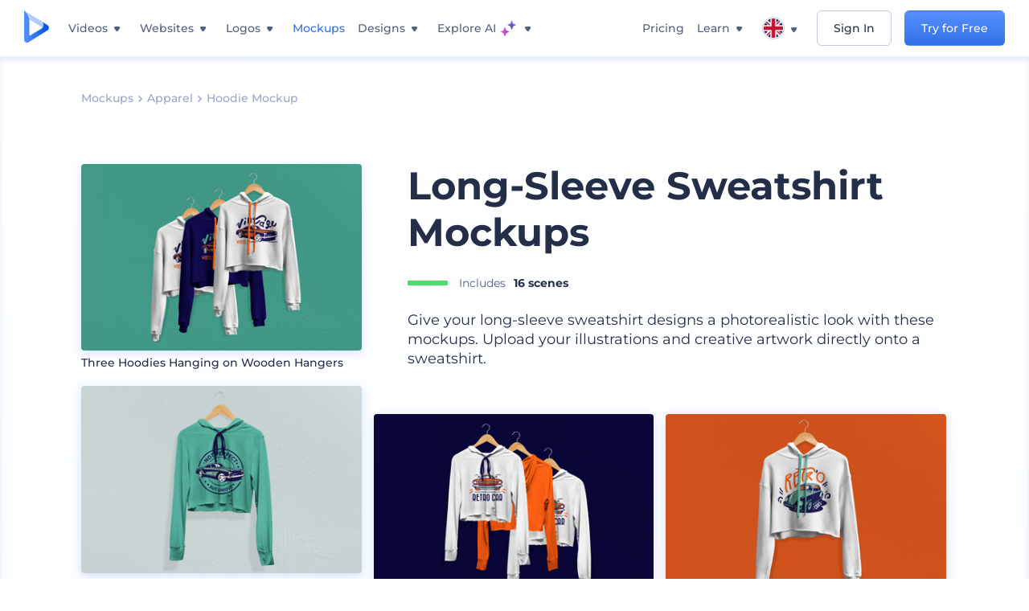

--- FILE ---
content_type: text/html; charset=utf-8
request_url: https://www.renderforest.com/mockups/pack/long-sleeve-sweatshirt-mockups
body_size: 52841
content:
<!DOCTYPE html><html lang="en" dir="ltr"><head><style>.freeze-scroll,img{max-width:100%}.nav-dropdown_item,.nav-dropdown_list,ol,ul{list-style:none}address,body,figure,h1,h2,h3,h4,h5,h6,li,p,ul{margin:0;padding:0}a,a:active,a:focus,a:hover,a:visited{text-decoration:none!important}a{-webkit-tap-highlight-color:transparent}body{min-width:320px}*,:after,:before{box-sizing:border-box}.rf-rectangle-btn{display:inline-block;background:linear-gradient(180deg,#5690FF 0,#387DFF 100%) no-repeat;box-shadow:0 3px 9px rgba(56,125,255,.2);border-radius:10px;color:#FFF;cursor:pointer;transition:all .1s linear;text-decoration:none;border:none;font-weight:400;white-space:nowrap;user-select:none}.nav-item-link,.tablet-nav__link{font-weight:500;font-size:14px;white-space:nowrap}.rf-rectangle-btn:hover{box-shadow:0 3px 16px 0 rgba(56,125,255,.5);background-image:linear-gradient(-179deg,#6EA0FF 5%,#518DFF 97%);color:#FFF}.rf-rectangle-btn:active{background-image:linear-gradient(-179deg,#4D88F9 0,#206CFD 96%)}.rf-rectangle-btn.rf-40{height:40px;line-height:40px;padding:0 20px;font-size:14px}@keyframes iconBouncingAnimation{0%,99%{transform:scale(0)}12.5%,87.5%{transform:scale(.25)}25%,75%{transform:scale(.5)}37.5%,62.5%{transform:scale(.75)}50%{transform:scale(1)}}a:not(:disabled):not(.disabled),button:not(:disabled):not(.disabled){cursor:pointer}.freeze-scroll{position:fixed!important;left:0;right:0;width:100%}button,input,textarea{font-family:inherit}body.scroll-off,html.scroll-off{overflow:hidden!important}.current-lang,.user-account-name{padding:0}.tablet-nav{display:none;align-self:stretch}@media only screen and (min-width:769px) and (max-width:1150px){.tablet-nav{display:flex}}.tablet-nav__list{display:flex;padding:0;list-style-type:none}.tablet-nav__item{display:flex;margin:0 20px}.tablet-nav__link{color:var(--text-color);line-height:70px;position:relative}.tablet-nav__link.active,.tablet-nav__link.link{color:var(--user-text-color)}.tablet-nav__link.active{cursor:default!important;pointer-events:none}.tablet-nav__link.active:after{border-radius:2px;background-color:var(--user-text-color);content:'';position:absolute;left:0;right:0;bottom:0;height:4px;width:100%}.rf-caret{position:relative;display:flex;justify-content:center;align-items:center;width:20px;height:20px;transition:transform .3s ease,border-color .2s linear;transform:translateY(-1px);pointer-events:none}.rf-caret.white:after{border-color:#FFF}.rf-caret:after{content:'';transform:rotate(45deg);border:var(--text-color) solid;border-width:0 2px 2px 0;padding:2px;transition:inherit}@media only screen and (max-width:1024px){.rf-caret:after{border-color:var(--text-hover-color)}}.main-header{--bg-color:#fff;--text-color:#545F7E;--text-hover-color:#252E48;--user-text-color:#3271E6;--user-text-hover-color:#004BD6;--user-color:#4E5A81;--tablet-text:#545F7E;position:relative;width:100%;height:70px;-webkit-overflow-scrolling:touch;background-color:var(--bg-color);z-index:103;transition:all .2s linear}@media only screen and (min-width:1151px){.main-header:not(.transparent):not(.desktop-fixed).fixed{background-color:rgba(255,255,255,.5);-webkit-backdrop-filter:blur(10px);backdrop-filter:blur(10px);box-shadow:0 6px 6px rgba(0,82,224,.1)}.main-header:not(.transparent):not(.desktop-fixed).fixed.firefox{background-color:rgba(255,255,255,.9)}.main-header.transparent{--bg-color:rgba(0, 0, 0, 0);--text-color:#545F7E;--text-hover-color:#252E48;--user-text-color:var(--text-color);--user-text-hover-color:var(--text-hover-color)}}@media only screen and (min-width:1151px) and (min-width:1151px){.main-header.transparent{background:0 0}}@media only screen and (min-width:1151px){.main-header.landing-header.transparent.spec-header .current-lang,.main-header.landing-header.transparent.spec-header .nav-item-link{color:#fff;transition:none}.main-header.transparent .user-menu-dropdown{top:55px}.main-header.cancel-subscription-header .main-navbar,.main-header.landing-header .main-nav-wrapper,.main-header.landing-header .main-navbar{justify-content:flex-end}.main-header.landing-header .change-lang-wrapper,.main-header.landing-header .main-nav-wrapper{margin:0}.main-header.landing-header.transparent:not(.spec-header){background-color:#fff}.main-header.landing-header.transparent.spec-header .nav-item-link:hover{opacity:.75}.main-header.landing-header.transparent.spec-header .nav-item-caret>svg>path{fill:#fff}}@media only screen and (max-width:1150px){.main-header{box-shadow:0 6px 6px rgba(0,82,224,.1);--tablet-text:#545F7E}}.main-header.with-submenu{margin-bottom:50px}.main-header.fixed{position:fixed;top:0;left:0}@media only screen and (min-width:769px){.main-header.desktop-fixed{box-shadow:0 2px 4px rgba(0,82,224,.12);position:fixed;top:0;left:0}}@media only screen and (min-width:1021px){.main-header.rf-promo-space-top{transform:translateY(52px)}}.main-header .main-header-container{padding:0 30px;width:100%;max-width:1700px;margin:0 auto;height:100%;display:flex;flex-direction:row;justify-content:space-between;align-items:center}@media only screen and (min-width:601px) and (max-width:767px){.main-header .main-header-container{padding:0 20px}}.main-header.desktop-fixed .main-header-container{max-width:1920px;padding:0 32px}.main-logo{height:100%;display:flex;align-items:center;flex:0 0 175px}@media only screen and (max-width:1600px){.main-logo{flex:0 0 31px}}.menu-right-wrapper{width:100%;height:100%}@media only screen and (max-width:1150px){.menu-right-wrapper{background:rgba(37,46,72,.4);backdrop-filter:blur(2px);-webkit-backdrop-filter:blur(2px);height:calc(100vh - 69px);height:calc(100dvh - 69px);width:100%;position:fixed;z-index:99;top:69px;display:block}html[dir=ltr] .menu-right-wrapper{left:0;transform:translateX(100%)}html[dir=rtl] .menu-right-wrapper{right:0;transform:translateX(-100%)}.menu-right-wrapper.pd-t-0{padding:0 0 30px}html[dir=ltr] .menu-right-wrapper.show,html[dir=ltr] .menu-right-wrapper.show .main-menu-wrapper,html[dir=rtl] .menu-right-wrapper.show,html[dir=rtl] .menu-right-wrapper.show .main-menu-wrapper{transform:translateX(0)}}.main-menu-wrapper{display:flex;justify-content:flex-end;align-items:center;height:100%}.main-menu-wrapper .main-navbar{display:flex;width:100%}@media only screen and (min-width:1151px){.main-menu-wrapper .main-navbar{flex-direction:row;height:100%}.main-menu-wrapper .main-nav-opener.hidden{display:none}}@media only screen and (max-width:1150px){.main-menu-wrapper .main-navbar{flex-direction:column;height:calc(100vh - 70px);height:calc(100dvh - 70px);overflow-y:scroll}.main-menu-wrapper .main-navbar.hidden{overflow:hidden}}.main-menu-wrapper .main-nav-wrapper{border-bottom:1px solid #C1C9E0;display:flex;height:100%}.main-menu-wrapper .main-nav-wrapper__empty{flex-grow:1}@media only screen and (min-width:1151px){.main-menu-wrapper .main-nav-wrapper{border:none;margin-inline-start:16px}.main-menu-wrapper .main-nav-ai{flex-grow:1}.main-menu-wrapper .main-nav-ai .nav-dropdown_item{padding-left:8px;padding-right:8px}}@media only screen and (min-width:1367px){.main-menu-wrapper .main-nav-wrapper{margin-inline-start:28px}}@media only screen and (min-width:1441px){.main-menu-wrapper .main-nav-wrapper{margin-inline-start:48px}}@media only screen and (min-width:1601px){.main-menu-wrapper .main-nav-wrapper{margin-inline-start:65px}}.main-menu-wrapper .main-nav-ai__icon{height:24px;margin-inline-start:4px;position:relative;width:24px}.main-menu-wrapper .main-nav-ai__icon:after,.main-menu-wrapper .main-nav-ai__icon:before{animation-name:iconBouncingAnimation;animation-duration:1.8s;animation-iteration-count:infinite;animation-play-state:running;animation-timing-function:ease-in-out;background-position:center;background-repeat:no-repeat;background-size:contain;content:'';position:absolute;transform:scale(0);transform-origin:center}.main-menu-wrapper .main-nav-ai__icon:after{animation-name:iconBouncingAnimation;background-image:url(https://static.rfstat.com/renderforest/images/v2/new-homepage/header/ai-icon-1.svg);height:16px;right:0;top:0;width:17px}.main-menu-wrapper .main-nav-ai__icon:before{animation-delay:.6s;background-image:url(https://static.rfstat.com/renderforest/images/v2/new-homepage/header/ai-icon-2.svg);bottom:0;height:15px;left:0;width:14px}@media only screen and (max-width:1150px){.main-menu-wrapper .main-nav-ai.main-nav-item{border-bottom:1px solid #C1C9E0}.main-menu-wrapper .main-nav-ai .nav-dropdown_item{border-bottom:1px solid #EEF5FF}.main-menu-wrapper .main-nav-ai .nav-dropdown_link{align-items:center;display:flex;height:60px;padding:0 20px}}.main-menu-wrapper .main-nav{display:flex;justify-content:flex-end;height:100%;list-style-type:none!important}.main-menu-wrapper.rf-ar .nav-dropdown_link-more:after{transform:translateX(0) rotate(180deg)}@media only screen and (min-width:1151px){.main-menu-wrapper .main-nav .nav-dropdown_list{column-gap:32px;display:grid;grid-template-rows:repeat(5,1fr);grid-auto-flow:column}.main-menu-wrapper .main-nav .nav-dropdown_list.single-column{column-gap:unset;display:initial}.main-menu-wrapper .main-nav .nav-dropdown_header-title.videos,.main-menu-wrapper .main-nav .nav-dropdown_header-title:hover{background-color:#EEF5FF}.main-menu-wrapper .nav-item-link{padding-left:8px;padding-right:8px}.main-menu-wrapper .main-nav .nav-dropdown{display:flex;flex-direction:column}.main-menu-wrapper .main-nav .nav-dropdown_header-title{align-items:center;border-radius:10px;color:#545F7E;display:flex;padding-left:16px;padding-right:16px;line-height:64px;height:64px}.main-menu-wrapper .main-nav .nav-dropdown_header-title.videos:before{background-image:url(https://static.rfstat.com/renderforest/images/v2/new-homepage/header/video_icon.svg),linear-gradient(180deg,#47D6E2 0,#3271E6 100%);background-image:image-set("https://static.rfstat.com/renderforest/images/v2/new-homepage/header/video_icon.png?v=2" type("image/png"),"https://static.rfstat.com/renderforest/images/v2/new-homepage/header/video_icon.svg" type("image/svg")),linear-gradient(180deg,#47D6E2 0,#3271E6 100%)}.main-menu-wrapper .main-nav .nav-dropdown_header-title.websites:before{background-image:url(https://static.rfstat.com/renderforest/images/v2/new-homepage/header/website_icon.svg),linear-gradient(180deg,#F45FE8 0,#766DE8 100%);background-image:image-set("https://static.rfstat.com/renderforest/images/v2/new-homepage/header/website_icon.png?v=2" type("image/png"),"https://static.rfstat.com/renderforest/images/v2/new-homepage/header/website_icon.svg" type("image/svg")),linear-gradient(180deg,#F45FE8 0,#766DE8 100%)}.main-menu-wrapper .main-nav .nav-dropdown_header-title.logos:before{background-image:url(https://static.rfstat.com/renderforest/images/v2/new-homepage/header/logo_icon.svg),linear-gradient(180deg,#FFD200 0,#BAAC00 100%);background-image:image-set("https://static.rfstat.com/renderforest/images/v2/new-homepage/header/logo_icon.png?v=2" type("image/png"),"https://static.rfstat.com/renderforest/images/v2/new-homepage/header/logo_icon.svg" type("image/svg")),linear-gradient(180deg,#FFD200 0,#BAAC00 100%)}.main-menu-wrapper .main-nav .nav-dropdown_header-title.mockups:before{background-image:url(https://static.rfstat.com/renderforest/images/v2/new-homepage/header/mockup_icon.svg),linear-gradient(180deg,#5CF0BE 0,#41BA82 100%);background-image:image-set("https://static.rfstat.com/renderforest/images/v2/new-homepage/header/mockup_icon.png?v=2" type("image/png"),"https://static.rfstat.com/renderforest/images/v2/new-homepage/header/mockup_icon.svg" type("image/svg")),linear-gradient(180deg,#5CF0BE 0,#41BA82 100%)}.main-menu-wrapper .main-nav .nav-dropdown_header-title.designs:before{background-image:url(https://static.rfstat.com/renderforest/images/v2/new-homepage/header/graphic_icon.svg),linear-gradient(180deg,#F560B6 0,#F2446C 100%);background-image:image-set("https://static.rfstat.com/renderforest/images/v2/new-homepage/header/graphic_icon.png?v=2" type("image/png"),"https://static.rfstat.com/renderforest/images/v2/new-homepage/header/graphic_icon.svg" type("image/svg")),linear-gradient(180deg,#F560B6 0,#F2446C 100%)}.main-menu-wrapper .main-nav .nav-dropdown_header-title:before{background-position:center;background-repeat:no-repeat;background-size:contain;border-radius:10px;box-shadow:inset 2px 2px 3px rgba(255,255,255,.3);content:'';display:inline-block;flex:0 0 32px;height:32px;margin-inline-end:12px;width:32px}.main-menu-wrapper .main-nav .nav-dropdown_header-title:hover>span{color:#252E48}.main-menu-wrapper .main-nav .nav-dropdown_header-title.videos:hover{background-color:#CFE0FF}.main-menu-wrapper .main-nav .nav-dropdown_header-title.websites{background-color:#FBF4FF}.main-menu-wrapper .main-nav .nav-dropdown_header-title.websites:hover{background-color:#F3E1FD}.main-menu-wrapper .main-nav .nav-dropdown_header-title.logos{background-color:#FFFADF}.main-menu-wrapper .main-nav .nav-dropdown_header-title.logos:hover{background-color:#FAF1C0}.main-menu-wrapper .main-nav .nav-dropdown_header-title.mockups{background-color:#ECFFF8}.main-menu-wrapper .main-nav .nav-dropdown_header-title.mockups:hover{background-color:#D5FAEC}.main-menu-wrapper .main-nav .nav-dropdown_header-title.designs{background-color:#FFF1F8}.main-menu-wrapper .main-nav .nav-dropdown_header-title.designs:hover{background-color:#FBD9EA}.main-menu-wrapper .nav-dropdown{left:-30px}.main-menu-wrapper .nav-dropdown.learn{left:unset;right:-100px}.main-menu-wrapper .nav-dropdown_link-more:after{transform:translateX(0) rotate(0)}.main-menu-wrapper .nav-dropdown_link-more:hover:after{transform:translateX(4px) rotate(0)}.main-menu-wrapper .nav-dropdown_header-title:hover>span,.main-menu-wrapper .nav-dropdown_item:hover>.nav-dropdown_link{transform:translateX(4px)}.main-menu-wrapper .nav-dropdown_item.new:hover>.nav-dropdown_link:after{transform:translateX(-4px)}.main-menu-wrapper .lang-item:hover,.main-menu-wrapper .user-menu__item:hover>.user-menu__link,.main-menu-wrapper .user-menu__link-icon:hover>span{transform:translateX(4px)}.main-menu-wrapper .user-menu{right:0}.main-menu-wrapper.rf-ar .nav-dropdown{left:unset;right:-30px}.main-menu-wrapper.rf-ar .nav-dropdown.learn{left:-100px;right:unset}.main-menu-wrapper.rf-ar .nav-dropdown_link-more:hover:after{transform:translateX(-4px) rotate(180deg)}.main-menu-wrapper.rf-ar .nav-dropdown_header-title:hover>span,.main-menu-wrapper.rf-ar .nav-dropdown_item:hover>.nav-dropdown_link{transform:translateX(-5px)}.main-menu-wrapper.rf-ar .nav-dropdown_item.new:hover>.nav-dropdown_link:after{transform:translateX(5px)}.main-menu-wrapper.rf-ar .lang-item:hover,.main-menu-wrapper.rf-ar .user-menu__item:hover>.user-menu__link,.main-menu-wrapper.rf-ar .user-menu__link-icon:hover>span{transform:translateX(-5px)}.main-menu-wrapper.rf-ar .user-menu{left:0;right:unset}}@media only screen and (min-width:1367px){.main-menu-wrapper .nav-item-link{padding-left:12px;padding-right:12px}}@media only screen and (min-width:1601px){.main-menu-wrapper .nav-item-link{padding-left:15px;padding-right:15px}}@media only screen and (max-width:1150px){.main-menu-wrapper{align-items:flex-start;background:#fff;box-shadow:inset 0 6px 12px 0 rgba(0,82,224,.101);flex-direction:column;justify-content:flex-start;overflow-x:hidden;overflow-y:auto;overscroll-behavior:contain;position:absolute;transition:all .12s ease-in-out;width:306px}html[dir=ltr] .main-menu-wrapper{right:0;transform:translateX(300px)}html[dir=rtl] .main-menu-wrapper{left:0;transform:translateX(-300px)}}@media only screen and (min-width:1151px){.main-nav-item{height:100%;position:relative;z-index:2}.main-nav-item.current-page{position:static;z-index:1}.main-nav-item.current-page .nav-item-link.active{cursor:default}}.triangle-wrap{opacity:0;width:100%;position:relative;pointer-events:none}.triangle-wrap.open-triangle{opacity:1!important}.triangle-wrap .triangle{pointer-events:none;position:absolute;left:50%;bottom:0;transform:translateX(-50%);width:0;border-bottom:solid 10px #3271E6!important;border-right:solid 10px transparent;border-left:solid 10px transparent}.triangle-wrap .triangle.hidden{display:none!important}.nav-item-link{display:inline-flex;align-items:center;height:100%;color:var(--text-color);cursor:pointer;transition:.2s linear}@media only screen and (max-width:1150px){.nav-item-link.homepage.mobile-side-trigger.videos:before{background-image:url(https://static.rfstat.com/renderforest/images/v2/new-homepage/header/video_icon.svg),linear-gradient(180deg,#47D6E2 0,#3271E6 100%);background-image:image-set("https://static.rfstat.com/renderforest/images/v2/new-homepage/header/video_icon.png?v=2" type("image/png"),"https://static.rfstat.com/renderforest/images/v2/new-homepage/header/video_icon.svg" type("image/svg")),linear-gradient(180deg,#47D6E2 0,#3271E6 100%)}.nav-item-link.homepage.mobile-side-trigger.websites:before{background-image:url(https://static.rfstat.com/renderforest/images/v2/new-homepage/header/website_icon.svg),linear-gradient(180deg,#F45FE8 0,#766DE8 100%);background-image:image-set("https://static.rfstat.com/renderforest/images/v2/new-homepage/header/website_icon.png?v=2" type("image/png"),"https://static.rfstat.com/renderforest/images/v2/new-homepage/header/website_icon.svg" type("image/svg")),linear-gradient(180deg,#F45FE8 0,#766DE8 100%)}.nav-item-link.homepage.mobile-side-trigger.logos:before{background-image:url(https://static.rfstat.com/renderforest/images/v2/new-homepage/header/logo_icon.svg),linear-gradient(180deg,#FFD200 0,#BAAC00 100%);background-image:image-set("https://static.rfstat.com/renderforest/images/v2/new-homepage/header/logo_icon.png?v=2" type("image/png"),"https://static.rfstat.com/renderforest/images/v2/new-homepage/header/logo_icon.svg" type("image/svg")),linear-gradient(180deg,#FFD200 0,#BAAC00 100%)}.nav-item-link.homepage.mobile-side-trigger.mockups:before{background-image:url(https://static.rfstat.com/renderforest/images/v2/new-homepage/header/mockup_icon.svg),linear-gradient(180deg,#5CF0BE 0,#41BA82 100%);background-image:image-set("https://static.rfstat.com/renderforest/images/v2/new-homepage/header/mockup_icon.png?v=2" type("image/png"),"https://static.rfstat.com/renderforest/images/v2/new-homepage/header/mockup_icon.svg" type("image/svg")),linear-gradient(180deg,#5CF0BE 0,#41BA82 100%)}.nav-item-link.homepage.mobile-side-trigger.designs:before{background-image:url(https://static.rfstat.com/renderforest/images/v2/new-homepage/header/graphic_icon.svg),linear-gradient(180deg,#F560B6 0,#F2446C 100%);background-image:image-set("https://static.rfstat.com/renderforest/images/v2/new-homepage/header/graphic_icon.png?v=2" type("image/png"),"https://static.rfstat.com/renderforest/images/v2/new-homepage/header/graphic_icon.svg" type("image/svg")),linear-gradient(180deg,#F560B6 0,#F2446C 100%)}.nav-item-link.homepage.mobile-side-trigger:before{background-position:center;background-repeat:no-repeat;background-size:contain;border-radius:10px;box-shadow:inset 2px 2px 3px rgba(255,255,255,.3);content:'';display:inline-block;flex:0 0 32px;height:32px;margin-inline-end:12px;width:32px}}.nav-item-wrap{display:none}@media only screen and (min-width:1151px){.nav-item-link.homepage+.nav-dropdown:hover,.nav-item-link.homepage:hover+.nav-dropdown,.nav-item-link.homepage:hover>.nav-dropdown{visibility:visible;opacity:1}.nav-item-link.homepage{cursor:default}.nav-item-link.homepage>span>svg{transition:all .3s ease;vertical-align:bottom}.nav-item-link.homepage:hover span>svg{transform:rotate(-180deg);transform-origin:50% 52%}.nav-item-link.homepage:hover>path{fill:#252E48}.nav-item-link.homepage+.nav-dropdown:hover .nav-dropdown_header-title,.nav-item-link.homepage+.nav-dropdown:hover .nav-dropdown_header-title>span,.nav-item-link.homepage+.nav-dropdown:hover .nav-dropdown_link,.nav-item-link.homepage:hover .nav-dropdown_header-title,.nav-item-link.homepage:hover .nav-dropdown_header-title>span,.nav-item-link.homepage:hover .nav-dropdown_link,.nav-item-link.homepage:hover .nav-dropdown_link-more:after,.nav-item-link.homepage:hover+.nav-dropdown,.nav-item-link.homepage:hover>.nav-dropdown{transition:all .3s ease}.nav-item-link:focus,.nav-item-link:hover{color:var(--text-hover-color)}.nav-item-link.active:not(.homepage){color:var(--user-text-color)}.nav-item-wrap.active{display:flex;height:100%}.nav-item-wrap.active:not(.homepage){display:block}.nav-item-wrap.active .nav-item-link{color:var(--user-text-color)}}@media only screen and (max-width:1150px){.nav-item-wrap.homepage{display:flex}.mobile-side-wrap .mobile-side-link,.mobile-side-wrap .mobile-side-link>span{color:#252E48;font-weight:600;border-bottom:1px solid #C1C9E0}.mobile-side-wrap{background-color:#FFF;height:100%;overscroll-behavior:contain;position:fixed;right:0;top:0;transition:all .12s ease-in-out;width:306px;z-index:11}html[dir=ltr] .mobile-side-wrap{transform:translateX(306px)}html[dir=rtl] .mobile-side-wrap{transform:translateX(-306px)}html[dir=ltr] .mobile-side-wrap.active,html[dir=rtl] .mobile-side-wrap.active{transform:translateX(0)}.mobile-side-wrap .mobile-side-link{align-items:center;background-color:#F5F8FE;box-shadow:inset 0 6px 12px 0 rgba(0,82,224,.101);display:flex;font-size:14px;height:60px;justify-content:center;padding:0 40px}.mobile-side-wrap .mobile-side-back{width:40px;height:40px;background-position:40% 50%;background-repeat:no-repeat;background-image:url(https://static.rfstat.com/renderforest/images/v2/new-homepage/chevron-left.svg);background-image:image-set("https://static.rfstat.com/renderforest/images/v2/new-homepage/chevron-left.webp" type("image/webp"),"https://static.rfstat.com/renderforest/images/v2/new-homepage/chevron-left.svg" type("image/svg"));display:block;position:absolute;top:10px}html[dir=ltr] .mobile-side-wrap .mobile-side-back{left:0}html[dir=rtl] .mobile-side-wrap .mobile-side-back{right:0}.mobile-side-wrap .mobile-side-back.rf-ar{background-position:60% 50%;background-repeat:no-repeat;background-image:url(https://static.rfstat.com/renderforest/images/v2/new-homepage/chevron-right.svg);background-image:image-set("https://static.rfstat.com/renderforest/images/v2/new-homepage/chevron-right.webp" type("image/webp"),"https://static.rfstat.com/renderforest/images/v2/new-homepage/chevron-right.svg" type("image/svg"))}.mobile-side-wrap .nav-dropdown{height:calc(100vh - 80px);height:calc(100dvh - 80px)}.mobile-side-wrap .nav-dropdown_container{flex-direction:column;gap:unset;height:100%;margin-bottom:0;margin-top:0;max-height:calc(100% - 120px);overflow-y:scroll}.mobile-side-wrap .nav-dropdown_list-wrap{margin-left:24px;margin-right:24px;padding-bottom:12px;padding-top:16px}.mobile-side-wrap .nav-dropdown_list-wrap:first-child{border-bottom:1px solid #C1C9E0}.mobile-side-wrap .nav-dropdown_header-subtitle{margin-bottom:12px;padding-left:8px;padding-right:8px}.mobile-side-wrap .nav-dropdown_link{align-items:center;display:flex;padding:10px 8px}.mobile-side-wrap .nav-dropdown_link-more{border-top:1px solid #C1C9E0;box-shadow:0 -4px 10px 0 rgba(0,82,224,.08);text-align:center}.mobile-side-wrap.nav-dropdown_list .nav-dropdown_item{margin-left:24px;margin-right:24px}.mobile-side-wrap.nav-dropdown_list .nav-mobile-back{margin-bottom:16px}}.nav-dropdown_header-title>span{color:#545F7E;font-size:14px;font-weight:500}.nav-dropdown_header-subtitle{color:#7683A8;font-size:14px;font-weight:500;line-height:18px;margin-bottom:16px}.nav-dropdown_container{display:flex;gap:48px;margin-bottom:24px;margin-top:24px}.nav-dropdown_item.new>a{align-items:center;display:flex;justify-content:space-between}.nav-dropdown_item.new>a:after{background-image:linear-gradient(270deg,#FF69B4 0,#8A2BE2 100%);border-radius:3px;color:#FFF;content:attr(data-new);display:inline-block;font-size:10px;font-weight:600;height:20px;line-height:20px;margin-inline-start:16px;padding-left:7px;padding-right:7px;transition:transform .3s ease}.nav-dropdown_link{color:#545F7E;display:inline-block;padding:8px 0;font-size:14px;font-weight:500;width:100%}.nav-dropdown_link-more{border-bottom:1px solid #C1C9E0;color:#3271E6;display:block;height:60px;font-size:14px;font-weight:500;line-height:60px;padding:0 20px}.nav-dropdown_link-more:after{background-position:center;background-repeat:no-repeat;background-size:contain;background-image:url(https://static.rfstat.com/renderforest/images/v2/new-homepage/arrow-blue_icon.svg);background-image:image-set("https://static.rfstat.com/renderforest/images/v2/new-homepage/arrow-blue_icon.webp" type("image/webp"),"https://static.rfstat.com/renderforest/images/v2/new-homepage/arrow-blue_icon.svg" type("image/svg"));content:'';display:inline-block;height:24px;margin-inline-start:6px;vertical-align:middle;transform:translateX(0);width:24px}@media only screen and (min-width:1151px) and (max-width:1366px){.nav-dropdown_header-title{line-height:48px;height:48px}.nav-dropdown_container{margin-bottom:16px;margin-top:16px}.nav-dropdown_link,.nav-dropdown_link-more{font-size:12px}}@media only screen and (min-width:1151px){.nav-dropdown_link-more:after:hover{color:#3271E6}.nav-dropdown{background-color:#FFF;box-shadow:0 3px 24px #252E4833;border-radius:16px;min-width:240px;opacity:0;padding:16px;position:absolute;top:100%;visibility:hidden}.nav-dropdown:before{background-color:transparent;content:'';display:block;height:calc(100% + 10px);left:0;position:absolute;top:0;transform:translate(-10px,0);width:calc(100% + 20px);z-index:-1}.nav-dropdown_column:first-child:before,.nav-dropdown_column:nth-child(2):before{background-color:#C1C9E0;bottom:4px;content:'';display:inline-block;top:0;width:1px}.nav-dropdown_column{list-style:none}.nav-dropdown_column:first-child{position:relative}.nav-dropdown_column:first-child:before{position:absolute;right:-24px}.nav-dropdown_column:first-child.rf-ar:before{right:unset;left:-24px}.nav-dropdown_column:nth-child(2){position:relative}.nav-dropdown_column:nth-child(2):before{position:absolute;right:-24px}.nav-dropdown_column:nth-child(2).rf-ar:before{right:unset;left:-24px}.nav-dropdown_header-title>span{font-weight:600}.nav-dropdown_header-title:before{background-color:rgba(84,95,126,.2);background-position:center;background-repeat:no-repeat;background-size:contain}.nav-dropdown_list-wrap:first-child:before,.nav-dropdown_list-wrap:nth-child(2):before{background-color:#C1C9E0;bottom:4px;content:'';display:inline-block;top:0;width:1px}.nav-dropdown_header-title.blogs:before{background-image:url(https://static.rfstat.com/renderforest/images/v2/new-homepage/header/blog_icon.svg);background-image:image-set("https://static.rfstat.com/renderforest/images/v2/new-homepage/header/blog_icon.png?v=2" type("image/png"),"https://static.rfstat.com/renderforest/images/v2/new-homepage/header/blog_icon.svg" type("image/svg"))}.nav-dropdown_header-title.use-cases:before{background-image:url(https://static.rfstat.com/renderforest/images/v2/new-homepage/header/useCaseIcon.svg);background-image:image-set("https://static.rfstat.com/renderforest/images/v2/new-homepage/header/useCaseIcon.png?v=2" type("image/png"),"https://static.rfstat.com/renderforest/images/v2/new-homepage/header/useCaseIcon.svg" type("image/svg"))}.nav-dropdown_header-title.helps:before{background-image:url(https://static.rfstat.com/renderforest/images/v2/new-homepage/header/help_icon.svg);background-image:image-set("https://static.rfstat.com/renderforest/images/v2/new-homepage/header/help_icon.png?v=2" type("image/png"),"https://static.rfstat.com/renderforest/images/v2/new-homepage/header/help_icon.svg" type("image/svg"))}.nav-dropdown_list-wrap{padding-left:6px;padding-right:6px}.nav-dropdown_list-wrap:first-child{position:relative}.nav-dropdown_list-wrap:first-child:before{position:absolute;right:-24px}.nav-dropdown_list-wrap:first-child.rf-ar:before{right:unset;left:-24px}.nav-dropdown_list-wrap:nth-child(2){position:relative}.nav-dropdown_list-wrap:nth-child(2):before{position:absolute;right:-24px}.nav-dropdown_list-wrap:nth-child(2).rf-ar:before{right:unset;left:-24px}.nav-dropdown_item{color:#545F7E}.nav-dropdown_item:hover>.nav-dropdown_link{color:#252E48}.nav-dropdown_item.new{background-color:#F4F3FF;border-radius:4px;transition:background-color .3s ease}.nav-dropdown_item.new:hover{background-color:#E9E8FF}.nav-dropdown_link{white-space:nowrap}.nav-dropdown_link-more{align-self:center;border:none;height:auto;line-height:32px}.nav-dropdown.learn{display:flex;gap:48px;width:unset}.nav-dropdown.learn .nav-dropdown_header-title{align-items:center;border-radius:8px;color:#545F7E;display:flex;line-height:50px;height:50px;padding-left:8px;padding-right:8px}}@media only screen and (min-width:1151px) and (min-width:1151px) and (max-width:1366px){.nav-dropdown.learn .nav-dropdown_header-title{line-height:48px;height:48px}}@media only screen and (min-width:1151px){.nav-dropdown.learn .nav-dropdown_header-title:before{border-radius:10px;box-shadow:inset 2px 2px 3px rgba(255,255,255,.3);content:'';display:inline-block;flex:0 0 32px;height:32px;margin-inline-end:12px;width:32px}.nav-dropdown.learn .nav-dropdown_header-title:hover{background-color:#EEF5FF}.nav-dropdown.learn .nav-dropdown_header-title:hover>span{color:#252E48}.nav-dropdown.learn .nav-dropdown_list{padding-left:10px;padding-right:10px}.nav-dropdown .nav-mobile-back{display:none}}@media only screen and (min-width:1601px){.nav-dropdown{padding:24px}}@media only screen and (max-width:1150px){.nav-dropdown.learn .nav-dropdown_header-title.explore:before{background-image:url(https://static.rfstat.com/renderforest/images/v2/new-homepage/header/explore_icon.svg);background-image:image-set("https://static.rfstat.com/renderforest/images/v2/new-homepage/header/explore_icon.png?v=2" type("image/png"),"https://static.rfstat.com/renderforest/images/v2/new-homepage/header/explore_icon.svg" type("image/svg"))}.nav-dropdown.learn .nav-dropdown_header-title.blogs:before{background-image:url(https://static.rfstat.com/renderforest/images/v2/new-homepage/header/blog_icon.svg);background-image:image-set("https://static.rfstat.com/renderforest/images/v2/new-homepage/header/blog_icon.png?v=2" type("image/png"),"https://static.rfstat.com/renderforest/images/v2/new-homepage/header/blog_icon.svg" type("image/svg"))}.nav-dropdown.learn .nav-dropdown_header-title.use-cases:before{background-image:url(https://static.rfstat.com/renderforest/images/v2/new-homepage/header/useCaseIcon.svg);background-image:image-set("https://static.rfstat.com/renderforest/images/v2/new-homepage/header/useCaseIcon.png?v=2" type("image/png"),"https://static.rfstat.com/renderforest/images/v2/new-homepage/header/useCaseIcon.svg" type("image/svg"))}.nav-dropdown.learn .nav-dropdown_header-title.helps:before{background-image:url(https://static.rfstat.com/renderforest/images/v2/new-homepage/header/help_icon.svg);background-image:image-set("https://static.rfstat.com/renderforest/images/v2/new-homepage/header/help_icon.png?v=2" type("image/png"),"https://static.rfstat.com/renderforest/images/v2/new-homepage/header/help_icon.svg" type("image/svg"))}.nav-dropdown.learn .nav-dropdown_header-title:before{background-color:rgba(84,95,126,.2);background-position:center;background-repeat:no-repeat;background-size:contain;border-radius:10px;box-shadow:inset 2px 2px 3px rgba(255,255,255,.3);content:'';display:inline-block;flex:0 0 32px;height:32px;margin-inline-end:12px;width:32px}}.submenu-inner_menu,.tag-menu{display:none;bottom:0;list-style-type:none;position:absolute}.submenu-inner_menu{left:50%;padding:0;min-width:100%;transform:translate(-50%,100%)}.submenu-inner_menu__item .submenu-item-link{justify-content:flex-start;line-height:2.88;white-space:nowrap;color:#B9CFFF}.submenu-inner_menu__item .submenu-item-link.active{background-color:#5690FF;color:#FFF}.tag-menu_indicator{cursor:pointer}@media only screen and (max-width:1299px){.tag-menu_indicator{display:none}}.tag-menu{right:-52%;flex-wrap:wrap;padding:10px;width:79.12vw;background-color:#3271E6;max-width:1156px;transform:translateY(100%)}.tag-menu.rf-ar{right:auto;left:-108%}@media only screen and (min-width:1300px){.submenu-inner_menu,.tag-menu{max-height:calc((100vh) - 130px);overflow-y:auto;-webkit-overflow-scrolling:touch;-ms-scroll-chaining:contain contain;overscroll-behavior:contain contain}}.tag-menu__item{margin:6px 10px;border-radius:10px;overflow:hidden}.tag-menu__item__link{display:block;padding:6px 10px;font-size:14px;font-weight:500;color:#FFF;background:rgba(0,82,224,.5);transition:.2s linear}.tag-menu__item__link:hover{background:#5690FF}.tag-menu__item__link:focus{color:#FFF}.tag-menu__item__link.active{background:#FFF;color:#387dff}.tag-menu__item__link:not(.active):hover{color:#FFF}.nav-item-submenu-wrap{z-index:100;background-color:#3271E6;list-style-type:none!important;position:absolute;left:0;top:70px;width:100%;opacity:0;height:50px;display:none;flex-direction:row;align-items:center}@media only screen and (min-width:1300px){.nav-item-submenu-wrap{transition:all .35s;padding:0 20px}.nav-item-submenu-wrap.createVideo.rf-jp .submenu-item-link{font-size:12px}}.nav-item-submenu-wrap.open-submenu{display:flex;justify-content:center;opacity:1}@media screen and (max-width:1024px){.nav-item-submenu-wrap.open-submenu{flex-direction:column}}.nav-item-submenu-item{height:100%}.nav-item-submenu-item.tag-menu_indicator .submenu-item-link{background-color:#2770f6}.nav-item-submenu-item.tag-menu_indicator .submenu-item-link:hover{background-color:#5690FF}.nav-item-submenu-item.has-menu{position:relative}@media only screen and (min-width:1151px){.nav-item-submenu-item.has-menu:hover .rf-caret{transform:rotate(180deg) translateY(-3px)}.nav-item-submenu-item.has-menu:hover .submenu-inner_menu{display:block}.nav-item-submenu-item.has-menu:hover .tag-menu{display:flex}}.submenu-item-link{font-size:14px;font-weight:500;padding:0 2vw;color:#FFF;display:flex;align-items:center;justify-content:center;height:100%;background-color:#3271E6;transition:all .2s linear}@media only screen and (min-width:1151px) and (max-width:1365px){.submenu-item-link{padding:0 1vw}}@media only screen and (max-width:1150px){.submenu-item-link .rf-caret{display:none}.sign-btns .sign-btn.sign-up{margin-bottom:12px}}@media only screen and (min-width:1151px){.submenu-item-link:focus{color:#FFF}.submenu-item-link:hover{background-color:#2870f6;color:#FFF}.sign-btns .sign-btn{margin-inline-start:16px}}.submenu-item-link.active{background-color:#5690FF}.sign-btns{align-items:center;display:flex;order:1}.sign-btns .sign-btn{border:none;border-radius:6px;display:inline-block;font-size:14px;height:44px;line-height:42px;padding:0 22px;font-weight:500;transition:all .2s ease;white-space:nowrap}@media only screen and (max-width:1299px){.sign-btns .sign-btn{padding:0 20px}}.sign-btns .sign-btn>svg{margin-inline-end:8px;vertical-align:middle}.sign-btns .sign-btn.sign-in{background-color:transparent;border:1px solid #C1C9E0;color:#252E48}@media only screen and (min-width:1151px) and (max-width:1250px){.sign-btns .sign-btn.sign-in:not(.rf-en){display:none}}.sign-btns .sign-btn.sign-in:focus{background-color:#EEF5FF}.sign-btns .sign-btn.sign-up{background-image:linear-gradient(180deg,#5690FF 0,#3271E6 100%);border:1px solid transparent;color:#FFF}@media only screen and (min-width:1151px){.sign-btns .sign-btn.sign-in:hover{background-color:#EEF5FF}.sign-btns .sign-btn.sign-up:hover{background-image:linear-gradient(180deg,#6EA0FF 0,#518DFF 100%)}}.sign-btns .sign-btn.sign-up:focus{background-image:linear-gradient(180deg,#4D88F9 0,#206CFD 100%)}.change-lang-wrapper{border-bottom:1px solid #C1C9E0;display:flex;height:100%;position:relative}.change-lang-wrapper .nav-item-caret>svg{transition:all .3s ease;vertical-align:middle}@media only screen and (min-width:1151px){.change-lang-wrapper{border:none;line-height:70px;padding-inline-start:8px}.change-lang-wrapper:hover .nav-item-caret>svg{transform:rotate(-180deg);transform-origin:50% 52%}.change-lang-wrapper:hover .nav-item-caret>svg>path{fill:#252E48}.change-lang-wrapper:hover .choose-lang{opacity:1;transition:all .3s ease;visibility:visible}.change-lang-wrapper:hover .choose-lang:before{background-color:transparent;content:'';display:block;height:calc(100% + 10px);left:0;position:absolute;top:0;transform:translate(-10px,0);width:calc(100% + 20px);z-index:-1}.change-lang-wrapper:hover .choose-lang .lang-item{transition:all .2s linear}}@media only screen and (min-width:1151px) and (min-width:1151px){.change-lang-wrapper:hover .flag-wrap{border-color:#545F7E}}.free-trial-link{display:none}.current-lang{align-items:center;background-color:transparent;color:var(--text-color);cursor:pointer;display:flex;font-size:14px;font-weight:500;text-transform:capitalize;transition:all .2s linear}.current-lang .flag-wrap{width:28px;height:28px;border:1px solid #C1C9E0;border-radius:50%;display:flex;align-items:center;justify-content:center;transition:all .3s linear}@media only screen and (max-width:1150px){.nav-item-caret{margin-inline-start:auto}.current-lang .flag-wrap{width:32px;height:32px}}.choose-lang{padding:0 20px}@media screen and (min-width:1151px){.choose-lang{background-color:#FFF;box-shadow:0 3px 24px #252E4833;border-radius:10px;opacity:0;padding:10px 30px;position:absolute;right:0;top:70px;width:200px;visibility:hidden;z-index:100}.choose-lang.rf-ar{right:unset;left:0}}.choose-lang .lang-item{align-items:center;color:#545F7E;display:flex;font-size:14px;font-weight:500;height:50px;line-height:100%}.choose-lang .lang-item .country-name{flex-grow:1;margin-inline-start:15px}.country-name-mobile{display:none}@media only screen and (max-width:1150px){.country-name-mobile{display:block}}.flag-lang-wrap{display:flex;align-items:center;gap:15px}.flag-lang-wrap .country-flag{height:24px;width:24px}@media only screen and (max-width:1150px){.flag-lang-wrap{gap:13px}.flag-lang-wrap .country-flag{height:28px;width:28px}}.country-flag{background-position:center;background-repeat:no-repeat;background-size:cover;border-radius:50%;height:30px;width:30px;display:block}.country-flag.en{background-image:url(https://static.rfstat.com/renderforest/images/v2/new-homepage/flags/flag-en.jpg);background-image:image-set("https://static.rfstat.com/renderforest/images/v2/new-homepage/flags/flag-en.avif" type("image/avif"),"https://static.rfstat.com/renderforest/images/v2/new-homepage/flags/flag-en.jpg" type("image/jpeg"))}.country-flag.pt{background-image:url(https://static.rfstat.com/renderforest/images/v2/new-homepage/flags/flag-br.jpg);background-image:image-set("https://static.rfstat.com/renderforest/images/v2/new-homepage/flags/flag-br.avif" type("image/avif"),"https://static.rfstat.com/renderforest/images/v2/new-homepage/flags/flag-br.jpg" type("image/jpeg"))}.country-flag.es{background-image:url(https://static.rfstat.com/renderforest/images/v2/new-homepage/flags/flag-es.jpg);background-image:image-set("https://static.rfstat.com/renderforest/images/v2/new-homepage/flags/flag-es.avif" type("image/avif"),"https://static.rfstat.com/renderforest/images/v2/new-homepage/flags/flag-es.jpg" type("image/jpeg"))}.country-flag.de{background-image:url(https://static.rfstat.com/renderforest/images/v2/new-homepage/flags/flag-de.jpg);background-image:image-set("https://static.rfstat.com/renderforest/images/v2/new-homepage/flags/flag-de.avif" type("image/avif"),"https://static.rfstat.com/renderforest/images/v2/new-homepage/flags/flag-de.jpg" type("image/jpeg"))}.country-flag.fr{background-image:url(https://static.rfstat.com/renderforest/images/v2/new-homepage/flags/flag-fr.jpg);background-image:image-set("https://static.rfstat.com/renderforest/images/v2/new-homepage/flags/flag-fr.avif" type("image/avif"),"https://static.rfstat.com/renderforest/images/v2/new-homepage/flags/flag-fr.jpg" type("image/jpeg"))}.country-flag.ar{background-image:url(https://static.rfstat.com/renderforest/images/v2/new-homepage/flags/flag-ar.jpg);background-image:image-set("https://static.rfstat.com/renderforest/images/v2/new-homepage/flags/flag-ar.avif" type("image/avif"),"https://static.rfstat.com/renderforest/images/v2/new-homepage/flags/flag-ar.jpg" type("image/jpeg"))}.country-flag.jp{background-image:url(https://static.rfstat.com/renderforest/images/v2/new-homepage/flags/flag-jp.jpg);background-image:image-set("https://static.rfstat.com/renderforest/images/v2/new-homepage/flags/flag-jp.avif" type("image/avif"),"https://static.rfstat.com/renderforest/images/v2/new-homepage/flags/flag-jp.jpg" type("image/jpeg"))}.country-flag.am{background-image:url(https://static.rfstat.com/renderforest/images/v2/new-homepage/flags/flag-am.jpg);background-image:image-set("https://static.rfstat.com/renderforest/images/v2/new-homepage/flags/flag-am.avif" type("image/avif"),"https://static.rfstat.com/renderforest/images/v2/new-homepage/flags/flag-am.jpg" type("image/jpeg"))}.country-flag.tr{background-image:url(https://static.rfstat.com/renderforest/images/v2/new-homepage/flags/flag-tr.jpg);background-image:image-set("https://static.rfstat.com/renderforest/images/v2/new-homepage/flags/flag-tr.avif" type("image/avif"),"https://static.rfstat.com/renderforest/images/v2/new-homepage/flags/flag-tr.jpg" type("image/jpeg"))}.country-flag.ru{background-image:url(https://static.rfstat.com/renderforest/images/v2/new-homepage/flags/flag-ru.jpg);background-image:image-set("https://static.rfstat.com/renderforest/images/v2/new-homepage/flags/flag-ru.avif" type("image/avif"),"https://static.rfstat.com/renderforest/images/v2/new-homepage/flags/flag-ru.jpg" type("image/jpeg"))}.user-menu-wrapper{align-items:center;position:relative;order:1}@media only screen and (min-width:1151px){.user-menu-wrapper:hover,.user-menu-wrapper:hover .user-menu .user-menu__link,.user-menu-wrapper:hover .user-menu .user-menu__link-icon>span{transition:all .3s ease}.user-menu-wrapper{padding-inline-start:18px}.user-menu-wrapper:hover .name-caret>svg{transform:rotate(-180deg);transform-origin:50% 52%}.user-menu-wrapper:hover .name-caret>svg>path{fill:#252E48}.user-menu-wrapper:hover .user-menu{opacity:1;transition:all .3s ease;visibility:visible}.user-menu-wrapper:hover .main-nav-opener .user-icon-wrapper{border-color:#545F7E!important}}.user-menu-wrapper .name-caret>svg{transition:all .3s ease;vertical-align:middle}@media only screen and (min-width:1300px){.user-menu-wrapper{height:100%}.user-menu-wrapper.rf-ar .user-menu-dropdown{right:auto;left:50%;transform:translateX(-67%)}.user-menu-wrapper.rf-ar .user-menu-dropdown .user-menu-dropdown-item:first-child::before{display:none}}.user-menu-wrapper .user-name-overlay{width:100%;height:100%;position:absolute;top:0;left:0;z-index:1;cursor:pointer}@media screen and (max-width:1150px){.user-menu-wrapper .user-name-overlay{height:70px}}.user-menu-wrapper .user-account-name{border:none;outline:0;background:0 0}.user-menu-wrapper .user-account-name .account-btn-wrap{height:fit-content;line-height:19px;font-weight:500;border-radius:20px;cursor:pointer;text-overflow:ellipsis;white-space:nowrap;color:var(--tablet-text);transition:.2s linear}@media only screen and (max-width:1150px){.user-menu-wrapper .user-account-name .account-btn-wrap{background:#FFF;border:none;align-items:center;display:flex;justify-content:space-between}}.user-menu-wrapper .user-account-name .account-btn-wrap .name-caret{display:none}@media only screen and (max-width:1150px){.user-menu-wrapper .user-account-name .account-btn-wrap .name-caret{display:block}}.user-menu-wrapper .user-account-name .signed-user-icon path{fill:currentColor;transition:fill .2s linear}.user-menu-wrapper .user-account-name+.user-menu .account-btn-wrap{display:none;cursor:auto}@media screen and (min-width:1151px){.user-menu-wrapper .user-account-name+.user-menu .account-btn-wrap{display:flex;justify-content:flex-start;align-items:center;padding:22px;border-bottom:1px solid #C1C9E0}.user-menu-wrapper .user-account-name+.user-menu .account-btn-wrap .user-icon-wrapper:hover{border:1px solid #C1C9E0}}@media screen and (min-width:1151px) and (max-width:1366px){.user-menu-wrapper .user-account-name+.user-menu .account-btn-wrap{padding:11px 22px}}.user-menu-wrapper .user-account-name+.user-menu .account-btn-wrap .user-icon-wrapper{cursor:auto}.user-menu-wrapper .user-account-name+.user-menu .account-btn-wrap .mail-text,.user-menu-wrapper .user-account-name+.user-menu .account-btn-wrap .name-text{display:block!important}#header-user-menu .user-name-wrapper{flex:0 0 240px;overflow:hidden}#header-user-menu .mail-text,#header-user-menu .name-text{display:none;overflow:hidden;text-overflow:ellipsis;white-space:nowrap;margin-bottom:3px;margin-inline-start:10px;margin-inline-end:12px;text-align:start;user-select:none}@media screen and (max-width:1150px){#header-user-menu .user-name-wrapper{flex:0 0 200px}#header-user-menu .mail-text,#header-user-menu .name-text{display:block}}#header-user-menu .name-text{font-size:14px;font-weight:600;color:#252E48}#header-user-menu .mail-text{color:#545F7E;font-size:12px;font-weight:400}#header-user-menu .view-account{font-size:12px;font-weight:600;margin-inline-end:7px;margin-inline-start:10px;color:#545F7E;background:linear-gradient(transparent,#545F7E) no-repeat;background-size:0 2px;-webkit-box-decoration-break:clone;box-decoration-break:clone;position:relative;text-decoration:underline;transition:all .3s linear}html[dir=ltr] #header-user-menu .view-account{background-position:left bottom}html[dir=rtl] #header-user-menu .view-account{background-position:right bottom}@media screen and (min-width:769px){#header-user-menu .view-account:hover{background-size:100% 2px}}#header-user-menu .user-icon-wrapper{border:1px solid #C1C9E0;border-radius:30px;padding:1px;transition:all .3s linear}#header-user-menu .user-icon{align-items:center;background-position:center;background-size:cover;background-repeat:no-repeat;background-color:transparent;background-image:var(--user-bg);border-radius:50%;display:flex;justify-content:center;height:38px;overflow:hidden;position:relative;width:38px}@media only screen and (max-width:1299px){#header-user-menu .user-icon .signed-user-icon{transform:translateX(-3px)}#header-user-menu .user-icon .signed-user-icon.rf-ar{transform:translateX(5px)}}.user-menu{opacity:0;width:100%;overflow-x:hidden;overflow-y:auto}@media screen and (min-width:1151px){.user-menu,.user-menu:before{display:block;position:absolute}.user-menu{background-color:#FFF;border-radius:10px;box-shadow:0 3px 24px #252E4833;max-height:calc(100vh - 100px);top:100%;visibility:hidden;width:306px;z-index:100}.user-menu:before{background-color:transparent;content:'';height:calc(100% + 10px);left:0;top:0;transform:translate(-10px,0);width:calc(100% + 20px);z-index:-1}}.user-menu__subtitle{color:#252E48;font-size:12px;font-weight:600;padding:20px 20px 0}.user-menu__list{list-style-type:none;padding:10px 20px}.user-menu__list:not(:last-child){border-bottom:1px solid #C1C9E0}@media screen and (min-width:1025px){.user-menu__item{color:#252E48}}.user-menu__item:not(.sign-out)>.user-menu__link{padding:10px}.user-menu__item.account{display:none}@media only screen and (max-width:1150px){.user-menu__item.account{display:block}}.user-menu__link{color:#545F7E;display:block;padding:10px 0;font-size:14px;font-weight:500}.user-menu__link-icon{align-items:center;border-radius:10px;color:#545F7E;display:flex;line-height:50px;height:50px;padding-left:16px;padding-right:16px}.user-menu__link-icon>span{font-size:14px;font-weight:500;line-height:1.3}.user-menu__link-icon:before{background-color:rgba(84,95,126,.2);background-position:center;background-repeat:no-repeat;background-size:contain;border-radius:10px;box-shadow:inset 2px 2px 3px rgba(255,255,255,.3);content:'';display:inline-block;flex:0 0 32px;height:32px;margin-inline-end:12px;width:32px}.user-menu__link-icon.domains:before{background-image:url(https://static.rfstat.com/renderforest/images/v2/new-homepage/header/domain_icon.svg),linear-gradient(180deg,#FAC538 0,#FF8008 100%);background-image:image-set("https://static.rfstat.com/renderforest/images/v2/new-homepage/header/domain_icon.png?v=2" type("image/png"),"https://static.rfstat.com/renderforest/images/v2/new-homepage/header/domain_icon.svg" type("image/svg")),linear-gradient(180deg,#FAC538 0,#FF8008 100%)}.user-menu__link-icon.ai-images:before{background-image:url(https://static.rfstat.com/renderforest/images/v2/new-homepage/header/ai_images_icon_v2.svg),linear-gradient(180deg,#8980F7 0,#4136C1 100%);background-image:image-set("https://static.rfstat.com/renderforest/images/v2/new-homepage/header/ai_images_icon_v2.png" type("image/png"),"https://static.rfstat.com/renderforest/images/v2/new-homepage/header/ai_images_icon_v2.svg" type("image/svg")),linear-gradient(180deg,#8980F7 0,#4136C1 100%)}.user-menu__link-icon.favorites:before{background-image:url(https://static.rfstat.com/renderforest/images/v2/new-homepage/header/heart_icon.svg);background-image:image-set("https://static.rfstat.com/renderforest/images/v2/new-homepage/header/heart_icon.png?v=2" type("image/png"),"https://static.rfstat.com/renderforest/images/v2/new-homepage/header/heart_icon.svg" type("image/svg"))}.user-menu__link-icon.files:before{background-image:url(https://static.rfstat.com/renderforest/images/v2/new-homepage/header/file_icon.svg);background-image:image-set("https://static.rfstat.com/renderforest/images/v2/new-homepage/header/file_icon.png?v=2" type("image/png"),"https://static.rfstat.com/renderforest/images/v2/new-homepage/header/file_icon.svg" type("image/svg"))}.user-menu__link-icon.account:before{background-image:url(https://static.rfstat.com/renderforest/images/v2/new-homepage/header/account_icon.svg);background-image:image-set("https://static.rfstat.com/renderforest/images/v2/new-homepage/header/account_icon.png?v=2" type("image/png"),"https://static.rfstat.com/renderforest/images/v2/new-homepage/header/account_icon.svg" type("image/svg"))}.user-menu__link-icon.color:before{background-image:url(https://static.rfstat.com/renderforest/images/v2/new-homepage/header/color_icon.svg);background-image:image-set("https://static.rfstat.com/renderforest/images/v2/new-homepage/header/color_icon.png?v=2" type("image/png"),"https://static.rfstat.com/renderforest/images/v2/new-homepage/header/color_icon.svg" type("image/svg"))}.user-menu__link-icon.star:before{background-image:url(https://static.rfstat.com/renderforest/images/v2/new-homepage/header/star_icon.svg);background-image:image-set("https://static.rfstat.com/renderforest/images/v2/new-homepage/header/star_icon.png?v=2" type("image/png"),"https://static.rfstat.com/renderforest/images/v2/new-homepage/header/star_icon.svg" type("image/svg"))}.user-menu__link-icon.videos:before{background-image:url(https://static.rfstat.com/renderforest/images/v2/new-homepage/header/video_icon.svg),linear-gradient(180deg,#47D6E2 0,#3271E6 100%);background-image:image-set("https://static.rfstat.com/renderforest/images/v2/new-homepage/header/video_icon.png?v=2" type("image/png"),"https://static.rfstat.com/renderforest/images/v2/new-homepage/header/video_icon.svg" type("image/svg")),linear-gradient(180deg,#47D6E2 0,#3271E6 100%)}.user-menu__link-icon.websites:before{background-image:url(https://static.rfstat.com/renderforest/images/v2/new-homepage/header/website_icon.svg),linear-gradient(180deg,#F45FE8 0,#766DE8 100%);background-image:image-set("https://static.rfstat.com/renderforest/images/v2/new-homepage/header/website_icon.png?v=2" type("image/png"),"https://static.rfstat.com/renderforest/images/v2/new-homepage/header/website_icon.svg" type("image/svg")),linear-gradient(180deg,#F45FE8 0,#766DE8 100%)}.user-menu__link-icon.logos:before{background-image:url(https://static.rfstat.com/renderforest/images/v2/new-homepage/header/logo_icon.svg),linear-gradient(180deg,#FFD200 0,#BAAC00 100%);background-image:image-set("https://static.rfstat.com/renderforest/images/v2/new-homepage/header/logo_icon.png?v=2" type("image/png"),"https://static.rfstat.com/renderforest/images/v2/new-homepage/header/logo_icon.svg" type("image/svg")),linear-gradient(180deg,#FFD200 0,#BAAC00 100%)}.user-menu__link-icon.mockups:before{background-image:url(https://static.rfstat.com/renderforest/images/v2/new-homepage/header/mockup_icon.svg),linear-gradient(180deg,#5CF0BE 0,#41BA82 100%);background-image:image-set("https://static.rfstat.com/renderforest/images/v2/new-homepage/header/mockup_icon.png?v=2" type("image/png"),"https://static.rfstat.com/renderforest/images/v2/new-homepage/header/mockup_icon.svg" type("image/svg")),linear-gradient(180deg,#5CF0BE 0,#41BA82 100%)}.user-menu__link-icon.designs:before{background-image:url(https://static.rfstat.com/renderforest/images/v2/new-homepage/header/graphic_icon.svg),linear-gradient(180deg,#F560B6 0,#F2446C 100%);background-image:image-set("https://static.rfstat.com/renderforest/images/v2/new-homepage/header/graphic_icon.png?v=2" type("image/png"),"https://static.rfstat.com/renderforest/images/v2/new-homepage/header/graphic_icon.svg" type("image/svg")),linear-gradient(180deg,#F560B6 0,#F2446C 100%)}.user-menu__link-icon:hover{background-color:#EEF5FF}.user-menu__link-icon:hover>span{color:#252E48}.hamburger-wrapper{display:none;margin-right:-10px}.hamburger-wrapper .hamburger-btn{color:#252E48;display:block;font-size:3em;overflow:hidden;position:relative;height:1em;width:1em}.hamburger-wrapper .hamburger-btn svg{fill:currentColor;display:block;height:1em!important;width:1em!important;position:absolute;transition:color .12s,transform NaNs;top:0;left:0}.hamburger-wrapper .hamburger-btn.open #ht{transform:translate(-10%,10%) rotate(45deg)}.hamburger-wrapper .hamburger-btn.open #hm{transform:translateX(-100%)}.hamburger-wrapper .hamburger-btn.open #hb{transform:translate(-10%,-9%) rotate(-45deg)}@media only screen and (max-width:1150px){.main-header,.main-header.with-submenu{margin-bottom:0}.main-menu-wrapper .nav-mobile-item{display:flex;align-items:center;justify-content:space-between;height:60px;padding:0 20px}.main-menu-wrapper .nav-mobile-item.active{color:#252E48}.main-menu-wrapper .nav-mobile-subitem{align-items:center;display:flex;height:60px;padding:0 20px;background-position:92% 50%;background-repeat:no-repeat;background-image:url(https://static.rfstat.com/renderforest/images/v2/new-homepage/chevron-right.svg);background-image:image-set("https://static.rfstat.com/renderforest/images/v2/new-homepage/chevron-right.webp" type("image/webp"),"https://static.rfstat.com/renderforest/images/v2/new-homepage/chevron-right.svg" type("image/svg"))}.main-menu-wrapper .nav-mobile-subitem.rf-ar{background-position:8% 50%;background-repeat:no-repeat;background-image:url(https://static.rfstat.com/renderforest/images/v2/new-homepage/chevron-left.svg);background-image:image-set("https://static.rfstat.com/renderforest/images/v2/new-homepage/chevron-left.webp" type("image/webp"),"https://static.rfstat.com/renderforest/images/v2/new-homepage/chevron-left.svg" type("image/svg"))}.main-menu-wrapper .nav-item-link{flex-grow:1}.main-menu-wrapper .main-nav{display:flex;flex-direction:column;list-style-type:none!important;width:100%;height:auto}.main-menu-wrapper .main-nav-wrapper{width:100%;height:auto;flex-direction:column}.main-menu-wrapper .main-nav-opener{color:#545F7E;cursor:pointer;font-size:14px;font-weight:500}.main-menu-wrapper .main-nav-opener .nav-item-caret>svg{transition:all .3s ease}.main-menu-wrapper .main-nav-opener+.nav-mobile-list{background-color:#F5F8FE;max-height:0;opacity:0;overflow:hidden;transition:all .1s ease}.main-menu-wrapper .main-nav-opener.active .name-caret>svg,.main-menu-wrapper .main-nav-opener.active>.nav-item-caret>svg{transform:rotate(-180deg);transform-origin:50% 52%}.main-menu-wrapper .main-nav-opener.active .name-caret>svg>path,.main-menu-wrapper .main-nav-opener.active>.nav-item-caret>svg>path{fill:#252E48}.main-menu-wrapper .main-nav-opener.active+.nav-mobile-list{max-height:1000px;opacity:1;transition:all .12s ease-out}.main-menu-wrapper .main-nav-item{border-bottom:1px solid #EEF5FF;transition:1s}.main-menu-wrapper .main-nav-item.mobile,.user-menu-wrapper{border-bottom:1px solid #C1C9E0}.main-menu-wrapper .main-nav-item .triangle,.main-menu-wrapper .main-nav-item.nav-mobile-subitem .nav-item-caret{display:none}.main-menu-wrapper .main-nav-link{height:56px;padding:0 30px;font-size:16px;cursor:pointer;position:relative;color:#363F5A}.nav-item-submenu-wrap{width:100%;overflow:hidden;position:static;left:unset;opacity:1;display:block;background:#F5FAFE;height:initial;max-height:0;transition:max-height .5s}.choose-lang,.user-menu-wrapper .user-menu{transition:all .3s ease}.nav-item-submenu-wrap.open{max-height:1000px}.nav-item-submenu-wrap .nav-item-submenu-item{height:40px;width:100%;padding:4px 0}.nav-item-submenu-wrap .nav-item-submenu-item:first-child{padding:20px 0 0}.nav-item-submenu-wrap .nav-item-submenu-item:last-child{padding:0 0 20px}.nav-item-submenu-item .submenu-item-link{font-size:16px;padding:0 30px 0 50px;background:#F5FAFE;font-weight:500;color:#252E48;justify-content:flex-start}.nav-item-submenu-item .submenu-item-link.rf-ar{padding:0 50px 0 30px}.nav-item-submenu-item .submenu-item-link.active{background-color:#EEF5FF;color:#3271E6}.user-menu-wrapper{align-items:flex-start;flex-direction:column;order:-1;width:100%;z-index:10}.user-menu-wrapper .user-account-name{width:100%;height:70px;padding:0 20px}.user-menu-wrapper .user-menu-dropdown{width:100%;position:static;transform:none;box-shadow:none;background:#F5FAFE;display:block;max-height:0;overflow:hidden}.user-menu-dropdown .user-menu-dropdown-item{width:100%;background-color:#F5FAFE;margin:10px 0}.user-menu-dropdown .user-menu-dropdown-item:first-child{margin:20px 0 0}.user-menu-dropdown .user-menu-dropdown-item:last-child{margin:0 0 20px}.user-menu-dropdown-item .user-menu-dropdown-link{color:#252E48;font-size:16px;justify-content:flex-start;width:100%;padding:0 30px 0 50px}.user-menu-dropdown-item .user-menu-dropdown-link.rf-ar{padding:0 50px 0 30px}.sign-btns{flex-direction:column-reverse;padding:30px 20px;order:1;width:100%}.sign-btns .sign-btn{text-align:center;width:100%}.change-lang-wrapper{flex-direction:column;height:auto;width:100%}.main-header-container .hamburger-wrapper{display:block}}.main-nav-text-create{position:relative;font-size:14px;font-weight:500;line-height:70px;color:var(--text-color);white-space:nowrap}@media screen and (max-width:1024px){.main-nav-text-create{height:56px;padding:0 30px;font-size:16px;cursor:pointer;position:relative}}.main-nav-text-create::after{content:'';position:absolute;right:-12px;top:50%;transform:translateY(-50%);display:block;height:30px;width:1px;background:#CFE0FF}@media screen and (max-width:1023px){.main-nav-text-create::after{display:none}}.header-no-shadow{box-shadow:none!important}#badgeRoot{bottom:23px;border-radius:13px;display:flex;left:24px;max-width:280px;position:fixed;z-index:103}@media only screen and (max-width:680px){#badgeRoot{left:10px}}#badgeRoot.has-offer-badge>div:not(:only-child)#offerRoot,#badgeRoot.has-special-offer>div:not(:only-child)#offerRoot{flex-shrink:0}#badgeRoot.has-offer-badge>div:not(:only-child)#offerRoot #offerBadge,#badgeRoot.has-special-offer>div:not(:only-child)#offerRoot #offerBadge{background:0 0;border-right-color:transparent;border-top-right-radius:0;border-bottom-right-radius:0;box-shadow:0 4px 12px rgba(15,76,133,.4);filter:none;position:relative;transition:all .3s ease;flex-basis:70px;flex-grow:0;width:70px}#badgeRoot.has-offer-badge>div:not(:only-child)#offerRoot #offerBadge:after,#badgeRoot.has-offer-badge>div:not(:only-child)#offerRoot #offerBadge:before,#badgeRoot.has-special-offer>div:not(:only-child)#offerRoot #offerBadge:after,#badgeRoot.has-special-offer>div:not(:only-child)#offerRoot #offerBadge:before{background-color:#fff;content:'';display:inline-block;height:1px;position:absolute;right:-4px;width:4px}#badgeRoot.has-offer-badge>div:not(:only-child)#offerRoot+#promoBadge .promo-badge-img.tail,#badgeRoot.has-offer-badge>div:not(:only-child)#offerRoot+#promoBadge:before,#badgeRoot.has-special-offer>div:not(:only-child)#offerRoot+#promoBadge .promo-badge-img.tail,#badgeRoot.has-special-offer>div:not(:only-child)#offerRoot+#promoBadge:before{display:none}#badgeRoot.has-offer-badge>div:not(:only-child)#offerRoot #offerBadge:after,#badgeRoot.has-special-offer>div:not(:only-child)#offerRoot #offerBadge:after{bottom:-1px}#badgeRoot.has-offer-badge>div:not(:only-child)#offerRoot #offerBadge:before,#badgeRoot.has-special-offer>div:not(:only-child)#offerRoot #offerBadge:before{top:-1px}#badgeRoot.has-offer-badge>div:not(:only-child)#offerRoot #offerBadge>div,#badgeRoot.has-special-offer>div:not(:only-child)#offerRoot #offerBadge>div{border-top-right-radius:0;border-bottom-right-radius:0}#badgeRoot.has-offer-badge>div:not(:only-child)#offerRoot #offerBadge>div>div:nth-child(2),#badgeRoot.has-special-offer>div:not(:only-child)#offerRoot #offerBadge>div>div:nth-child(2){transform:translateX(20px)}#badgeRoot.has-offer-badge>div:not(:only-child)#offerRoot #offerBadge div,#badgeRoot.has-offer-badge>div:not(:only-child)#offerRoot #offerBadge img,#badgeRoot.has-special-offer>div:not(:only-child)#offerRoot #offerBadge div,#badgeRoot.has-special-offer>div:not(:only-child)#offerRoot #offerBadge img{animation-play-state:paused}#badgeRoot.has-offer-badge>div:not(:only-child)#offerRoot+#promoBadge,#badgeRoot.has-special-offer>div:not(:only-child)#offerRoot+#promoBadge{background:url(https://static.rfstat.com/renderforest/images/v2/promo-images/easter-badge-sm.png) center left/cover no-repeat;border:1px solid #fff;border-left-color:transparent;border-top-left-radius:0;border-bottom-left-radius:0;box-shadow:0 4px 12px rgba(15,76,133,.4);flex-shrink:0;transition:all .3s ease;flex-basis:210px;flex-grow:1;width:210px}@media only screen and (max-width:374px){#badgeRoot{max-width:270px}#badgeRoot.has-offer-badge>div:not(:only-child)#offerRoot+#promoBadge,#badgeRoot.has-special-offer>div:not(:only-child)#offerRoot+#promoBadge{flex-basis:200px;flex-grow:1;width:200px}}#badgeRoot.has-offer-badge>div:not(:only-child)#offerRoot+#promoBadge>div,#badgeRoot.has-special-offer>div:not(:only-child)#offerRoot+#promoBadge>div{border-top-left-radius:0;border-bottom-left-radius:0}#badgeRoot.has-offer-badge>div:not(:only-child)#offerRoot+#promoBadge .promo-badge__wrapper,#badgeRoot.has-special-offer>div:not(:only-child)#offerRoot+#promoBadge .promo-badge__wrapper{border:none;background:0 0}#badgeRoot.has-offer-badge>div:not(:only-child)#offerRoot+#promoBadge .promo-badge__title,#badgeRoot.has-special-offer>div:not(:only-child)#offerRoot+#promoBadge .promo-badge__title{font-size:14px}#badgeRoot.has-offer-badge>div:not(:only-child)#offerRoot+#promoBadge .promo-badge__image-wrap,#badgeRoot.has-special-offer>div:not(:only-child)#offerRoot+#promoBadge .promo-badge__image-wrap{margin-inline-end:-20px;transform:translate(5px,-15px)}#badgeRoot.has-offer-badge>div:not(:only-child)#offerRoot+#promoBadge .promo-badge-img.discount,#badgeRoot.has-special-offer>div:not(:only-child)#offerRoot+#promoBadge .promo-badge-img.discount{bottom:0;right:10px}#badgeRoot.has-offer-badge>div:not(:only-child)#offerRoot+#promoBadge .promo-badge-img.neck,#badgeRoot.has-special-offer>div:not(:only-child)#offerRoot+#promoBadge .promo-badge-img.neck{right:8px}@media only screen and (min-width:768px){#badgeRoot.has-offer-badge>div:not(:only-child)#offerRoot:hover>#offerBadge,#badgeRoot.has-special-offer>div:not(:only-child)#offerRoot:hover>#offerBadge{flex-basis:190px;flex-grow:1;width:190px}#badgeRoot.has-offer-badge>div:not(:only-child)#offerRoot:hover>#offerBadge div,#badgeRoot.has-offer-badge>div:not(:only-child)#offerRoot:hover>#offerBadge img,#badgeRoot.has-special-offer>div:not(:only-child)#offerRoot:hover>#offerBadge div,#badgeRoot.has-special-offer>div:not(:only-child)#offerRoot:hover>#offerBadge img{animation-play-state:running!important}#badgeRoot.has-offer-badge>div:not(:only-child)#offerRoot:hover>#offerBadge>div>div:nth-child(2),#badgeRoot.has-special-offer>div:not(:only-child)#offerRoot:hover>#offerBadge>div>div:nth-child(2){transform:translateX(0)}#badgeRoot.has-offer-badge>div:not(:only-child)#offerRoot:hover+#promoBadge,#badgeRoot.has-special-offer>div:not(:only-child)#offerRoot:hover+#promoBadge{flex-basis:90px;flex-grow:0;width:90px}#badgeRoot.has-offer-badge>div:not(:only-child)#offerRoot:hover+#promoBadge div,#badgeRoot.has-offer-badge>div:not(:only-child)#offerRoot:hover+#promoBadge img,#badgeRoot.has-special-offer>div:not(:only-child)#offerRoot:hover+#promoBadge div,#badgeRoot.has-special-offer>div:not(:only-child)#offerRoot:hover+#promoBadge img{animation-play-state:paused!important}}#badgeRoot.has-offer-badge{background:linear-gradient(192deg,#23176d 7.5%,#733da9 80%)}#badgeRoot.has-special-offer{background:linear-gradient(275deg,#23176d 3%,#4c3da9 100%),linear-gradient(0deg,#fff,#fff)}@media only screen and (min-width:1151px) and (max-width:1365px){html[lang=ar] .submenu-item-link,html[lang=ja] .submenu-item-link{padding:0 2vw}}@media screen and (max-width:1590px){html[lang=es] .submenu-item-link{padding:0 1vw}}</style><script>var currentHost = 'https://www.renderforest.com'</script><script>// protection from loading in iframe
var isRender = window.top.location.href.indexOf(currentHost) >= 0;
if ((isRender) === false) {
    window.top.location.href = currentHost;
}</script><script>var staticPath = 'https://static.rfstat.com/renderforest/'</script><title>Long-Sleeve Sweatshirt Mockups | Renderforest</title><meta property="og:type" content="article"><meta name="google-site-verification" content="FH26ZpJ24qNOAv9F3GzYxf0AiMIlBMwJdgC7Ir15kdc"><meta property="og:url" content="https://www.renderforest.com/mockups/pack/long-sleeve-sweatshirt-mockups"><meta property="og:title" content="Long-Sleeve Sweatshirt Mockups | Renderforest"><meta property="og:image" content="https://static.rfstat.com/renderforest/images/v2/logos/og-image.png"><meta property="og:image:width" content="1200"><meta property="og:image:height" content="628"><meta name="description" content="Give your long-sleeve sweatshirt designs a photorealistic look with these mockups. Upload your illustrations and creative artwork directly onto a sweatshirt."><link rel="alternate" hreflang="en" href="https://www.renderforest.com/mockups/pack/long-sleeve-sweatshirt-mockups"><link rel="alternate" hreflang="pt" href="https://www.renderforest.com/pt/mockups/pack/long-sleeve-sweatshirt-mockups"><link rel="alternate" hreflang="es" href="https://www.renderforest.com/es/mockups/pack/long-sleeve-sweatshirt-mockups"><link rel="alternate" hreflang="de" href="https://www.renderforest.com/de/mockups/pack/long-sleeve-sweatshirt-mockups"><link rel="alternate" hreflang="fr" href="https://www.renderforest.com/fr/mockups/pack/long-sleeve-sweatshirt-mockups"><link rel="alternate" hreflang="ar" href="https://www.renderforest.com/ar/mockups/pack/long-sleeve-sweatshirt-mockups"><link rel="alternate" hreflang="ja" href="https://www.renderforest.com/jp/mockups/pack/long-sleeve-sweatshirt-mockups"><link rel="alternate" hreflang="tr" href="https://www.renderforest.com/tr/mockups/pack/long-sleeve-sweatshirt-mockups"><link rel="alternate" hreflang="ru" href="https://www.renderforest.com/ru/mockups/pack/long-sleeve-sweatshirt-mockups"><link rel="alternate" hreflang="x-default" href="https://www.renderforest.com/mockups/pack/long-sleeve-sweatshirt-mockups"><link rel="canonical" href="https://www.renderforest.com/mockups/pack/long-sleeve-sweatshirt-mockups"><meta name="viewport" content="width=device-width, initial-scale=1"><link rel="preload" href="https://fonts.googleapis.com/css2?family=Montserrat:wght@400;500;600;700&amp;display=swap" as="style"><style type="text/css">@font-face {font-family:Montserrat;font-style:normal;font-weight:400;src:url(/cf-fonts/v/montserrat/5.0.16/cyrillic-ext/wght/normal.woff2);unicode-range:U+0460-052F,U+1C80-1C88,U+20B4,U+2DE0-2DFF,U+A640-A69F,U+FE2E-FE2F;font-display:swap;}@font-face {font-family:Montserrat;font-style:normal;font-weight:400;src:url(/cf-fonts/v/montserrat/5.0.16/cyrillic/wght/normal.woff2);unicode-range:U+0301,U+0400-045F,U+0490-0491,U+04B0-04B1,U+2116;font-display:swap;}@font-face {font-family:Montserrat;font-style:normal;font-weight:400;src:url(/cf-fonts/v/montserrat/5.0.16/latin-ext/wght/normal.woff2);unicode-range:U+0100-02AF,U+0304,U+0308,U+0329,U+1E00-1E9F,U+1EF2-1EFF,U+2020,U+20A0-20AB,U+20AD-20CF,U+2113,U+2C60-2C7F,U+A720-A7FF;font-display:swap;}@font-face {font-family:Montserrat;font-style:normal;font-weight:400;src:url(/cf-fonts/v/montserrat/5.0.16/latin/wght/normal.woff2);unicode-range:U+0000-00FF,U+0131,U+0152-0153,U+02BB-02BC,U+02C6,U+02DA,U+02DC,U+0304,U+0308,U+0329,U+2000-206F,U+2074,U+20AC,U+2122,U+2191,U+2193,U+2212,U+2215,U+FEFF,U+FFFD;font-display:swap;}@font-face {font-family:Montserrat;font-style:normal;font-weight:400;src:url(/cf-fonts/v/montserrat/5.0.16/vietnamese/wght/normal.woff2);unicode-range:U+0102-0103,U+0110-0111,U+0128-0129,U+0168-0169,U+01A0-01A1,U+01AF-01B0,U+0300-0301,U+0303-0304,U+0308-0309,U+0323,U+0329,U+1EA0-1EF9,U+20AB;font-display:swap;}@font-face {font-family:Montserrat;font-style:normal;font-weight:500;src:url(/cf-fonts/v/montserrat/5.0.16/cyrillic-ext/wght/normal.woff2);unicode-range:U+0460-052F,U+1C80-1C88,U+20B4,U+2DE0-2DFF,U+A640-A69F,U+FE2E-FE2F;font-display:swap;}@font-face {font-family:Montserrat;font-style:normal;font-weight:500;src:url(/cf-fonts/v/montserrat/5.0.16/latin/wght/normal.woff2);unicode-range:U+0000-00FF,U+0131,U+0152-0153,U+02BB-02BC,U+02C6,U+02DA,U+02DC,U+0304,U+0308,U+0329,U+2000-206F,U+2074,U+20AC,U+2122,U+2191,U+2193,U+2212,U+2215,U+FEFF,U+FFFD;font-display:swap;}@font-face {font-family:Montserrat;font-style:normal;font-weight:500;src:url(/cf-fonts/v/montserrat/5.0.16/cyrillic/wght/normal.woff2);unicode-range:U+0301,U+0400-045F,U+0490-0491,U+04B0-04B1,U+2116;font-display:swap;}@font-face {font-family:Montserrat;font-style:normal;font-weight:500;src:url(/cf-fonts/v/montserrat/5.0.16/vietnamese/wght/normal.woff2);unicode-range:U+0102-0103,U+0110-0111,U+0128-0129,U+0168-0169,U+01A0-01A1,U+01AF-01B0,U+0300-0301,U+0303-0304,U+0308-0309,U+0323,U+0329,U+1EA0-1EF9,U+20AB;font-display:swap;}@font-face {font-family:Montserrat;font-style:normal;font-weight:500;src:url(/cf-fonts/v/montserrat/5.0.16/latin-ext/wght/normal.woff2);unicode-range:U+0100-02AF,U+0304,U+0308,U+0329,U+1E00-1E9F,U+1EF2-1EFF,U+2020,U+20A0-20AB,U+20AD-20CF,U+2113,U+2C60-2C7F,U+A720-A7FF;font-display:swap;}@font-face {font-family:Montserrat;font-style:normal;font-weight:600;src:url(/cf-fonts/v/montserrat/5.0.16/latin-ext/wght/normal.woff2);unicode-range:U+0100-02AF,U+0304,U+0308,U+0329,U+1E00-1E9F,U+1EF2-1EFF,U+2020,U+20A0-20AB,U+20AD-20CF,U+2113,U+2C60-2C7F,U+A720-A7FF;font-display:swap;}@font-face {font-family:Montserrat;font-style:normal;font-weight:600;src:url(/cf-fonts/v/montserrat/5.0.16/cyrillic-ext/wght/normal.woff2);unicode-range:U+0460-052F,U+1C80-1C88,U+20B4,U+2DE0-2DFF,U+A640-A69F,U+FE2E-FE2F;font-display:swap;}@font-face {font-family:Montserrat;font-style:normal;font-weight:600;src:url(/cf-fonts/v/montserrat/5.0.16/vietnamese/wght/normal.woff2);unicode-range:U+0102-0103,U+0110-0111,U+0128-0129,U+0168-0169,U+01A0-01A1,U+01AF-01B0,U+0300-0301,U+0303-0304,U+0308-0309,U+0323,U+0329,U+1EA0-1EF9,U+20AB;font-display:swap;}@font-face {font-family:Montserrat;font-style:normal;font-weight:600;src:url(/cf-fonts/v/montserrat/5.0.16/cyrillic/wght/normal.woff2);unicode-range:U+0301,U+0400-045F,U+0490-0491,U+04B0-04B1,U+2116;font-display:swap;}@font-face {font-family:Montserrat;font-style:normal;font-weight:600;src:url(/cf-fonts/v/montserrat/5.0.16/latin/wght/normal.woff2);unicode-range:U+0000-00FF,U+0131,U+0152-0153,U+02BB-02BC,U+02C6,U+02DA,U+02DC,U+0304,U+0308,U+0329,U+2000-206F,U+2074,U+20AC,U+2122,U+2191,U+2193,U+2212,U+2215,U+FEFF,U+FFFD;font-display:swap;}@font-face {font-family:Montserrat;font-style:normal;font-weight:700;src:url(/cf-fonts/v/montserrat/5.0.16/latin/wght/normal.woff2);unicode-range:U+0000-00FF,U+0131,U+0152-0153,U+02BB-02BC,U+02C6,U+02DA,U+02DC,U+0304,U+0308,U+0329,U+2000-206F,U+2074,U+20AC,U+2122,U+2191,U+2193,U+2212,U+2215,U+FEFF,U+FFFD;font-display:swap;}@font-face {font-family:Montserrat;font-style:normal;font-weight:700;src:url(/cf-fonts/v/montserrat/5.0.16/cyrillic/wght/normal.woff2);unicode-range:U+0301,U+0400-045F,U+0490-0491,U+04B0-04B1,U+2116;font-display:swap;}@font-face {font-family:Montserrat;font-style:normal;font-weight:700;src:url(/cf-fonts/v/montserrat/5.0.16/cyrillic-ext/wght/normal.woff2);unicode-range:U+0460-052F,U+1C80-1C88,U+20B4,U+2DE0-2DFF,U+A640-A69F,U+FE2E-FE2F;font-display:swap;}@font-face {font-family:Montserrat;font-style:normal;font-weight:700;src:url(/cf-fonts/v/montserrat/5.0.16/latin-ext/wght/normal.woff2);unicode-range:U+0100-02AF,U+0304,U+0308,U+0329,U+1E00-1E9F,U+1EF2-1EFF,U+2020,U+20A0-20AB,U+20AD-20CF,U+2113,U+2C60-2C7F,U+A720-A7FF;font-display:swap;}@font-face {font-family:Montserrat;font-style:normal;font-weight:700;src:url(/cf-fonts/v/montserrat/5.0.16/vietnamese/wght/normal.woff2);unicode-range:U+0102-0103,U+0110-0111,U+0128-0129,U+0168-0169,U+01A0-01A1,U+01AF-01B0,U+0300-0301,U+0303-0304,U+0308-0309,U+0323,U+0329,U+1EA0-1EF9,U+20AB;font-display:swap;}</style><noscript><link rel="stylesheet" href="https://fonts.googleapis.com/css2?family=Montserrat:wght@400;500;600;700&amp;display=swap" type="text/css"></noscript><link rel="icon" href="https://cdn.renderforest.com/website/favicon/favicon.ico"><link rel="icon" href="https://cdn.renderforest.com/website/favicon/favicon-16x16.png" type="image/png" sizes="16x16"><link rel="icon" href="https://cdn.renderforest.com/website/favicon/favicon-32x32.png" type="image/png" sizes="32x32"><link rel="icon" href="https://cdn.renderforest.com/website/favicon/favicon-48x48.png" type="image/png" sizes="48x48"><link rel="icon" href="https://cdn.renderforest.com/website/favicon/favicon-64x64.png" type="image/png" sizes="64x64"><link rel="apple-touch-icon" href="https://cdn.renderforest.com/website/favicon/apple-touch-icon-180x180.png"><link rel="apple-touch-icon" href="https://cdn.renderforest.com/website/favicon/apple-touch-icon-120x120.png" sizes="120x120"><link rel="apple-touch-icon-precomposed" href="https://cdn.renderforest.com/website/favicon/apple-touch-icon-180x180.png"><link rel="apple-touch-icon-precomposed" href="https://cdn.renderforest.com/website/favicon/apple-touch-icon-120x120.png" sizes="120x120"><style>@font-face {
  font-family: 'Montserrat-fallback';
  size-adjust: 115%;
  ascent-override: 80%;
  src: local('Arial'), local('Roboto'), local('Helvetica Neue');
}

body {
  font-family: 'Montserrat', 'Montserrat-fallback', sans-serif !important;
}</style><link rel="stylesheet preload" as="style" href="https://cdn.renderforest.com/website/v1/3.10.332/css/mockupPage.min.css"><link rel="stylesheet preload" as="style" href="https://static.rfstat.com/renderforest/static/swiper/swiper.min.0.0.2.css"></head><body class=" webp-available"><script type="text/javascript">var IS_PROD = true
var langStr = ''
var staticPath = 'https://static.rfstat.com/renderforest/'
var CURRENT_LANGUAGE = 'en'
var AVAILABLE_LANGUAGES = ["en","pt","es","de","fr","ar","jp","tr","ru"];
var RF_COOKIE_USER_META_KEY = "__rf_user_meta";
var RF_COOKIE_META_INFO = "__rf_meta_info";
var CURRENT_HOST = 'https://www.renderforest.com'
var SITE_MAKER_API_PATH = 'https://site-maker-api.renderforest.com/api/v1'

var LOGO_MAKER_API_PATH = 'https://logo-maker-api.renderforest.com/api/v1'
var LOGO_MAKER_API_HOST = 'https://logo-maker-api.renderforest.com'
var VIDEO_API_PATH = 'https://video-api.renderforest.com/api/v1'
var AI_IMAGE_API_PATH = 'https://ai-image-api.renderforest.com/api/v1'
var MEDIAS_API_PATH = 'https://medias-api.renderforest.com/api/v1'
var AI_VIDEO_API_PATH = 'https://ai-video-api.renderforest.com/api/v1'
var SPEECH_API_PATH = 'https://tts-api.renderforest.com/api/v1'
var LOGO_MAKER_SUGGESTION_API_HOST = 'https://logo-suggestion.renderforest.com'
var LOGO_MAKER_SUGGESTION_API_PATH= 'https://logo-suggestion.renderforest.com/api/v1'
var MOCKUP_MAKER_API_PATH = 'https://gm-api.renderforest.com/api/v1/mockup-maker'
var RECOMMENDATION_API_PATH = 'https://engine.renderforest.com/api/v1'
var CREDIT_MANAGER_API_PATH = 'https://credit-manager.renderforest.com/api/v1'

var GRAPHIC_MAKER_API_PATH = 'https://gm-api.renderforest.com/api/v1/graphic-maker'
var GRAPHIC_MAKER_EXPORTER_API_PATH = 'https://gm-exporter.renderforest.com/api/v1/graphic-maker'

var GROWTHBOOK_API_HOST = 'https://cdn.growthbook.io'
var GROWTHBOOK_CLIENT_KEY = 'sdk-ijxAfs7rewOH1dyR'

var WEB_PATH = 'https://www.renderforest.com';
var API_RENDER_HOST = 'https://api.renderforest.com/api/v1';
var API_RENDER_PATH = 'https://api.renderforest.com/api/v1';
var FILE_UPLOAD_PATH = '//user-media-upload.renderforest.com/api/v3'
var CURRENCY_SYMBOLS = {"USD":"$","AMD":"֏","EUR":"€","RUB":"₽","BRL":"R$","CNY":"¥","INR":"₹","JPY":"¥","MXN":"Mex$","PLN":"zł","CHF":"CHF","TRY":"₺","GBP":"£"};
var CURRENT_CUSTOM_CURRENCY = "USD";
var CURRENT_COUNTRY='US'

var GOOGLE_CLIENT_ID = '720565468126-fob7jcnecgkdouicdlesjlt1kubg3uk6.apps.googleusercontent.com'
var GM_GIPHY_API_KEY = 'QhWCYO15KcCNRmIMolStdjinT2362yne'
var DROPBOX_APP_KEY = 'wlldepjyuly96ar'
var GOOGLE_DEVELOPER_KEY = 'AIzaSyD0ro3mObI32CsU5oBP476jMqYO-5JN9Zg'
var FACEBOOK_CLIENT_ID = '738134836291464'
var ASSET_KEY=''
var URL_WITHOUT_SEARCH='/mockups/pack/long-sleeve-sweatshirt-mockups'
var CLOUDFLARE_STREAM_HOST = 'https://customer-24xspop0hr9timh1.cloudflarestream.com'

var MEDIA_BUNNY_JS = 'https://cdn.renderforest.com/mediabunny/1.28.0/mediabunny.min.mjs'
var FRAME_EXTRACTOR_WORKER_JS = 'https://cdn.renderforest.com/worker-frames-extractor/1.1.0/worker.min.js'
</script><script>var showVideoHighDemandMessage = false;
var topMessages = {};
</script><script>function addListenerMulti(el, evN, l) {
  var es = evN.split(' ');
  for (var i = 0, iLen = es.length; i < iLen; i++) {
    el.addEventListener(es[i], l, {once: true});
  }
}</script><header class="main-header    header-no-shadow " id="mainHeader" style=" "><div class="main-header-container"><div class="main-logo"><a href="/" aria-label="Renderforest homepage" data-auth-href="/home/main"><picture><source media="(min-width: 1601px)" height="40" width="175" type="image/png" srcset="[data-uri]"><img height="40" width="31" draggable="false" alt="main logo" src="[data-uri]"></picture></a></div><nav class="tablet-nav"><ul class="tablet-nav__list"><li class="tablet-nav__item"><a class="tablet-nav__link" href="/templates">Videos</a></li><li class="tablet-nav__item"><a class="tablet-nav__link" href="/ai-website-builder">Websites</a></li><li class="tablet-nav__item"><a class="tablet-nav__link" href="/logo-maker">Logos</a></li><li class="tablet-nav__item"><a class="tablet-nav__link active" href="/mockups">Mockups</a></li><li class="tablet-nav__item"><a class="tablet-nav__link" href="/graphics" aria-label="Designs">Designs</a></li></ul></nav><div class="menu-right-wrapper" id="smallMenu"><div class="main-menu-wrapper"><div class="main-navbar"><nav class="main-nav-wrapper"><div class="main-nav-opener nav-mobile-item hidden">Create<span class="nav-item-caret"><svg xmlns="http://www.w3.org/2000/svg" width="24" height="24" viewBox="0 0 24 24"><rect data-name="Rectangle 21224" width="24" height="24" fill="none"></rect><path data-name="Arrow - Right 2" d="M5.778,4.279c-.034.035-.162.184-.281.306A13.014,13.014,0,0,1,2.02,7a2.77,2.77,0,0,1-.707.2,1.16,1.16,0,0,1-.537-.131A1.124,1.124,0,0,1,.3,6.527a5.9,5.9,0,0,1-.154-.638A14.387,14.387,0,0,1,0,3.6,16.635,16.635,0,0,1,.128,1.391a5.1,5.1,0,0,1,.2-.8A1.071,1.071,0,0,1,1.279,0h.034a2.927,2.927,0,0,1,.793.245,13.014,13.014,0,0,1,3.4,2.38,3.4,3.4,0,0,1,.289.332A1.07,1.07,0,0,1,6,3.6a1.125,1.125,0,0,1-.222.683" transform="translate(15.199 10) rotate(90)" fill="#545F7E"></path></svg></span></div><ul class="main-nav nav-mobile-list"><!-- Videos--><li class="main-nav-item nav-mobile-subitem"><div class="nav-item-link homepage mobile-side-trigger videos">Videos<span class="nav-item-caret"><svg xmlns="http://www.w3.org/2000/svg" width="24" height="24" viewBox="0 0 24 24"><rect data-name="Rectangle 21224" width="24" height="24" fill="none"></rect><path data-name="Arrow - Right 2" d="M5.778,4.279c-.034.035-.162.184-.281.306A13.014,13.014,0,0,1,2.02,7a2.77,2.77,0,0,1-.707.2,1.16,1.16,0,0,1-.537-.131A1.124,1.124,0,0,1,.3,6.527a5.9,5.9,0,0,1-.154-.638A14.387,14.387,0,0,1,0,3.6,16.635,16.635,0,0,1,.128,1.391a5.1,5.1,0,0,1,.2-.8A1.071,1.071,0,0,1,1.279,0h.034a2.927,2.927,0,0,1,.793.245,13.014,13.014,0,0,1,3.4,2.38,3.4,3.4,0,0,1,.289.332A1.07,1.07,0,0,1,6,3.6a1.125,1.125,0,0,1-.222.683" transform="translate(15.199 10) rotate(90)" fill="#545F7E"></path></svg></span><div class="nav-dropdown mobile-side-wrap"><div class="nav-dropdown_header"><span class="mobile-side-back"></span><a class="nav-dropdown_header-title mobile-side-link videos" href="/templates" data-auth-href="/home/templates/videos"><span>Create Video</span></a></div><div class="nav-dropdown_container"><div class="nav-dropdown_list-wrap"><p class="nav-dropdown_header-subtitle">Categories</p><ul class="nav-dropdown_list"><li class="nav-dropdown_item"><a class="nav-dropdown_link" href="/intro-videos" data-auth-href="/home/templates/videos/intro-videos">Intros</a></li><li class="nav-dropdown_item"><a class="nav-dropdown_link" href="/animation-videos" data-auth-href="/home/templates/videos/animation-videos">Animations</a></li><li class="nav-dropdown_item"><a class="nav-dropdown_link" href="/music-visualisations" data-auth-href="/home/templates/videos/music-visualisations">Music Visualizations</a></li><li class="nav-dropdown_item"><a class="nav-dropdown_link" href="/video-editing" data-auth-href="/home/templates/videos/video-editing">Video Editing</a></li><li class="nav-dropdown_item"><a class="nav-dropdown_link" href="/video-editing/youtube-videos" data-auth-href="/home/templates/videos/youtube-videos">YouTube Videos</a></li><li class="nav-dropdown_item"><a class="nav-dropdown_link" href="/Slideshow" data-auth-href="/home/templates/videos/Slideshow">Slideshows</a></li><li class="nav-dropdown_item"><a class="nav-dropdown_link" href="/presentation-videos" data-auth-href="/home/templates/videos/presentation-videos">Video Presentations</a></li><li class="nav-dropdown_item"><a class="nav-dropdown_link" href="/invitation-videos" data-auth-href="/home/templates/videos/invitation-videos">Video Invitations</a></li><li class="nav-dropdown_item"><a class="nav-dropdown_link" href="/video-editing/opener-animations" data-auth-href="/home/templates/videos/opener-animations">Opener Animations</a></li><li class="nav-dropdown_item"><a class="nav-dropdown_link" href="/animated-greeting-cards">Greeting Cards</a></li></ul></div><div class="nav-dropdown_list-wrap"><p class="nav-dropdown_header-subtitle">Featured</p><ul class="nav-dropdown_list"><li class="nav-dropdown_item"><a class="nav-dropdown_link" href="/animation-maker">Animation Maker</a></li><li class="nav-dropdown_item"><a class="nav-dropdown_link" href="/intro-maker">YouTube Intros</a></li><li class="nav-dropdown_item"><a class="nav-dropdown_link" href="/animated-text-generator">Animated Texts</a></li><li class="nav-dropdown_item"><a class="nav-dropdown_link" href="/logo-animation">Logo Animations</a></li><li class="nav-dropdown_item"><a class="nav-dropdown_link" href="/happy-birthday-video-maker">Birthday Greetings</a></li><li class="nav-dropdown_item"><a class="nav-dropdown_link" href="/whiteboard-animation">Whiteboard Videos</a></li><li class="nav-dropdown_item"><a class="nav-dropdown_link" href="/outro-maker">Outro Animation</a></li><li class="nav-dropdown_item"><a class="nav-dropdown_link" href="/cartoon-maker">2D Animations</a></li><li class="nav-dropdown_item"><a class="nav-dropdown_link" href="/free-animated-ecards">Animated e-cards</a></li><li class="nav-dropdown_item"><a class="nav-dropdown_link" href="/video-maker">World of Videos</a></li></ul></div></div><a class="nav-dropdown_link-more" href="/templates" data-auth-href="/home/templates/videos">Browse More</a></div></div></li><!-- Websites--><li class="main-nav-item nav-mobile-subitem  "><div class="nav-item-wrap nav-item-link homepage mobile-side-trigger websites active">Websites<span class="nav-item-caret"><svg xmlns="http://www.w3.org/2000/svg" width="24" height="24" viewBox="0 0 24 24"><rect data-name="Rectangle 21224" width="24" height="24" fill="none"></rect><path data-name="Arrow - Right 2" d="M5.778,4.279c-.034.035-.162.184-.281.306A13.014,13.014,0,0,1,2.02,7a2.77,2.77,0,0,1-.707.2,1.16,1.16,0,0,1-.537-.131A1.124,1.124,0,0,1,.3,6.527a5.9,5.9,0,0,1-.154-.638A14.387,14.387,0,0,1,0,3.6,16.635,16.635,0,0,1,.128,1.391a5.1,5.1,0,0,1,.2-.8A1.071,1.071,0,0,1,1.279,0h.034a2.927,2.927,0,0,1,.793.245,13.014,13.014,0,0,1,3.4,2.38,3.4,3.4,0,0,1,.289.332A1.07,1.07,0,0,1,6,3.6a1.125,1.125,0,0,1-.222.683" transform="translate(15.199 10) rotate(90)" fill="#545F7E"></path></svg></span><div class="nav-dropdown mobile-side-wrap"><div class="nav-dropdown_header"><span class="mobile-side-back"></span><a class="nav-dropdown_header-title mobile-side-link websites" href="/ai-website-builder"><span>Build Website</span></a></div><div class="nav-dropdown_container"><div class="nav-dropdown_list-wrap"><p class="nav-dropdown_header-subtitle">Categories</p><ul class="nav-dropdown_list"><li class="nav-dropdown_item"><a class="nav-dropdown_link" href="/websites/marketing-and-advertisement" data-auth-href="/home/templates/websites/marketing-and-advertisement">Marketing</a></li><li class="nav-dropdown_item"><a class="nav-dropdown_link" href="/websites/music" data-auth-href="/home/templates/websites/music">Music</a></li><li class="nav-dropdown_item"><a class="nav-dropdown_link" href="/websites/business" data-auth-href="/home/templates/websites/business">Business and Services</a></li><li class="nav-dropdown_item"><a class="nav-dropdown_link" href="/websites/digital-business-cards" data-auth-href="/home/templates/websites/digital-business-cards">Digital Business Cards</a></li><li class="nav-dropdown_item"><a class="nav-dropdown_link" href="/websites/education" data-auth-href="/home/templates/websites/education">Education</a></li><li class="nav-dropdown_item"><a class="nav-dropdown_link" href="/websites/tech-and-apps" data-auth-href="/home/templates/websites/tech-and-apps">Tech and Apps</a></li><li class="nav-dropdown_item"><a class="nav-dropdown_link" href="/websites/lifestyle" data-auth-href="/home/templates/websites/lifestyle">Lifestyle</a></li><li class="nav-dropdown_item"><a class="nav-dropdown_link" href="/websites/conference" data-auth-href="/home/templates/websites/conference">Conference</a></li><li class="nav-dropdown_item"><a class="nav-dropdown_link" href="/websites/non-profit" data-auth-href="/home/templates/websites/non-profit">Non Profit</a></li><li class="nav-dropdown_item"><a class="nav-dropdown_link" href="/websites/creative" data-auth-href="/home/templates/websites/creative">Creative</a></li></ul></div><div class="nav-dropdown_list-wrap"><p class="nav-dropdown_header-subtitle">Featured</p><ul class="nav-dropdown_list"><li class="nav-dropdown_item"><a class="nav-dropdown_link" href="/websites/event" data-auth-href="/home/templates/websites/event">Event Websites</a></li><li class="nav-dropdown_item"><a class="nav-dropdown_link" href="/online-invitations-with-rsvp">RSVP Websites</a></li><li class="nav-dropdown_item"><a class="nav-dropdown_link" href="/small-business-website">Small Business Websites</a></li><li class="nav-dropdown_item"><a class="nav-dropdown_link" href="/online-wedding-invitations">Wedding Invitations</a></li><li class="nav-dropdown_item"><a class="nav-dropdown_link" href="/portfolio-websites">Portfolio Websites</a></li><li class="nav-dropdown_item"><a class="nav-dropdown_link" href="/online-party-invitations">Party Invitations</a></li><li class="nav-dropdown_item"><a class="nav-dropdown_link" href="/birthday-party-invitations">Birthday Invitations</a></li><li class="nav-dropdown_item"><a class="nav-dropdown_link" href="/electronic-invitations">Electronic Invitations</a></li><li class="nav-dropdown_item"><a class="nav-dropdown_link" href="/website-design">Website Design</a></li><li class="nav-dropdown_item"><a class="nav-dropdown_link" href="/church-website-templates">Church Websites</a></li></ul></div></div><a class="nav-dropdown_link-more" href="/websites" data-auth-href="/home/templates/websites">Browse More</a></div></div></li><!-- Logos--><li class="main-nav-item nav-mobile-subitem  "><div class="nav-item-wrap nav-item-link homepage mobile-side-trigger logos active">Logos<span class="nav-item-caret"><svg xmlns="http://www.w3.org/2000/svg" width="24" height="24" viewBox="0 0 24 24"><rect data-name="Rectangle 21224" width="24" height="24" fill="none"></rect><path data-name="Arrow - Right 2" d="M5.778,4.279c-.034.035-.162.184-.281.306A13.014,13.014,0,0,1,2.02,7a2.77,2.77,0,0,1-.707.2,1.16,1.16,0,0,1-.537-.131A1.124,1.124,0,0,1,.3,6.527a5.9,5.9,0,0,1-.154-.638A14.387,14.387,0,0,1,0,3.6,16.635,16.635,0,0,1,.128,1.391a5.1,5.1,0,0,1,.2-.8A1.071,1.071,0,0,1,1.279,0h.034a2.927,2.927,0,0,1,.793.245,13.014,13.014,0,0,1,3.4,2.38,3.4,3.4,0,0,1,.289.332A1.07,1.07,0,0,1,6,3.6a1.125,1.125,0,0,1-.222.683" transform="translate(15.199 10) rotate(90)" fill="#545F7E"></path></svg></span><div class="nav-dropdown mobile-side-wrap"><div class="nav-dropdown_header"><span class="mobile-side-back"></span><a class="nav-dropdown_header-title mobile-side-link logos" href="/logo-maker"><span>Make Logos</span></a></div><div class="nav-dropdown_container"><div class="nav-dropdown_list-wrap"><p class="nav-dropdown_header-subtitle">Categories</p><ul class="nav-dropdown_list"><li class="nav-dropdown_item"><a class="nav-dropdown_link" href="/logos/avatar" data-auth-href="/home/templates/logos/avatar">Avatars</a></li><li class="nav-dropdown_item"><a class="nav-dropdown_link" href="/logos/business" data-auth-href="/home/templates/logos/business">Business</a></li><li class="nav-dropdown_item"><a class="nav-dropdown_link" href="/logos/services" data-auth-href="/home/templates/logos/services">Services</a></li><li class="nav-dropdown_item"><a class="nav-dropdown_link" href="/logos/technology" data-auth-href="/home/templates/logos/technology">Technology</a></li><li class="nav-dropdown_item"><a class="nav-dropdown_link" href="/logos/nature" data-auth-href="/home/templates/logos/nature">Nature</a></li><li class="nav-dropdown_item"><a class="nav-dropdown_link" href="/logos/food-drink" data-auth-href="/home/templates/logos/food-drink">Food and Drinks</a></li><li class="nav-dropdown_item"><a class="nav-dropdown_link" href="/logos/sports" data-auth-href="/home/templates/logos/sports">Sports</a></li><li class="nav-dropdown_item"><a class="nav-dropdown_link" href="/logos/animal" data-auth-href="/home/templates/logos/animal">Animals</a></li><li class="nav-dropdown_item"><a class="nav-dropdown_link" href="/logos/profession" data-auth-href="/home/templates/logos/profession">Professionals</a></li><li class="nav-dropdown_item"><a class="nav-dropdown_link" href="/logos/youtube" data-auth-href="/home/templates/logos/youtube">Vlogs</a></li></ul></div><div class="nav-dropdown_list-wrap"><p class="nav-dropdown_header-subtitle">Featured</p><ul class="nav-dropdown_list"><li class="nav-dropdown_item"><a class="nav-dropdown_link" href="/youtube-logo">YouTube Logos</a></li><li class="nav-dropdown_item"><a class="nav-dropdown_link" href="/gaming-logo">Gaming Logos</a></li><li class="nav-dropdown_item"><a class="nav-dropdown_link" href="/youtube-profile-picture">YouTube Profile Pics</a></li><li class="nav-dropdown_item"><a class="nav-dropdown_link" href="/wedding-logo-generator">Wedding Logos</a></li><li class="nav-dropdown_item"><a class="nav-dropdown_link" href="/website-logo-maker">Website Logos</a></li><li class="nav-dropdown_item"><a class="nav-dropdown_link" href="/instagram-logo-maker">Instagram Logos</a></li><li class="nav-dropdown_item"><a class="nav-dropdown_link" href="/logos/dj" data-auth-href="/home/templates/logos/dj">DJ</a></li><li class="nav-dropdown_item"><a class="nav-dropdown_link" href="/logos/cafe" data-auth-href="/home/templates/logos/cafe">Coffee Shop</a></li><li class="nav-dropdown_item"><a class="nav-dropdown_link" href="/logos/travel" data-auth-href="/home/templates/logos/travel">Travel</a></li><li class="nav-dropdown_item"><a class="nav-dropdown_link" href="/logos/real-estate" data-auth-href="/home/templates/logos/real-estate">Real Estate</a></li></ul></div></div><a class="nav-dropdown_link-more" href="/logos" data-auth-href="/home/templates/logos">Browse More</a></div></div></li><!-- Mockups--><li class="main-nav-item nav-mobile-subitem  current-page"><div class="nav-item-wrap active"><div class="nav-item-link active">Mockups</div></div><div class="nav-item-wrap nav-item-link homepage mobile-side-trigger mockups">Mockups<span class="nav-item-caret"><svg xmlns="http://www.w3.org/2000/svg" width="24" height="24" viewBox="0 0 24 24"><rect data-name="Rectangle 21224" width="24" height="24" fill="none"></rect><path data-name="Arrow - Right 2" d="M5.778,4.279c-.034.035-.162.184-.281.306A13.014,13.014,0,0,1,2.02,7a2.77,2.77,0,0,1-.707.2,1.16,1.16,0,0,1-.537-.131A1.124,1.124,0,0,1,.3,6.527a5.9,5.9,0,0,1-.154-.638A14.387,14.387,0,0,1,0,3.6,16.635,16.635,0,0,1,.128,1.391a5.1,5.1,0,0,1,.2-.8A1.071,1.071,0,0,1,1.279,0h.034a2.927,2.927,0,0,1,.793.245,13.014,13.014,0,0,1,3.4,2.38,3.4,3.4,0,0,1,.289.332A1.07,1.07,0,0,1,6,3.6a1.125,1.125,0,0,1-.222.683" transform="translate(15.199 10) rotate(90)" fill="#545F7E"></path></svg></span><div class="nav-dropdown mobile-side-wrap"><div class="nav-dropdown_header"><span class="mobile-side-back"></span><a class="nav-dropdown_header-title mobile-side-link mockups" href="/mockup-generator"><span>Generate Mockups</span></a></div><div class="nav-dropdown_container"><div class="nav-dropdown_list-wrap"><p class="nav-dropdown_header-subtitle">Categories</p><ul class="nav-dropdown_list"><li class="nav-dropdown_item"><a class="nav-dropdown_link" href="/mockups/apparel" data-auth-href="/home/templates/mockups/apparel">Apparels</a></li><li class="nav-dropdown_item"><a class="nav-dropdown_link" href="/mockups/devices" data-auth-href="/home/templates/mockups/devices">Devices</a></li><li class="nav-dropdown_item"><a class="nav-dropdown_link" href="/mockups/branding" data-auth-href="/home/templates/mockups/branding">Branding</a></li><li class="nav-dropdown_item"><a class="nav-dropdown_link" href="/mockups/products" data-auth-href="/home/templates/mockups/products">Products</a></li><li class="nav-dropdown_item"><a class="nav-dropdown_link" href="/mockups/print" data-auth-href="/home/templates/mockups/print">Prints</a></li><li class="nav-dropdown_item"><a class="nav-dropdown_link" href="/mockups/interior" data-auth-href="/home/templates/mockups/interior">Interior</a></li><li class="nav-dropdown_item"><a class="nav-dropdown_link" href="/mockups/packaging" data-auth-href="/home/templates/mockups/packaging">Packaging</a></li><li class="nav-dropdown_item"><a class="nav-dropdown_link" href="/mockups/logo" data-auth-href="/home/templates/mockups/logo">Logos</a></li><li class="nav-dropdown_item"><a class="nav-dropdown_link" href="/mockups/mug" data-auth-href="/home/templates/mockups/mug">Mug</a></li></ul></div><div class="nav-dropdown_list-wrap"><p class="nav-dropdown_header-subtitle">Featured</p><ul class="nav-dropdown_list"><li class="nav-dropdown_item"><a class="nav-dropdown_link" href="/tshirt-mockup-generator">T-Shirt Mockup</a></li><li class="nav-dropdown_item"><a class="nav-dropdown_link" href="/poster-mockup-generator">Poster Mockup</a></li><li class="nav-dropdown_item"><a class="nav-dropdown_link" href="/magazine-mockup-generator">Magazine Mockup</a></li><li class="nav-dropdown_item"><a class="nav-dropdown_link" href="/iphone-mockup-generator">iPhone Mockup</a></li><li class="nav-dropdown_item"><a class="nav-dropdown_link" href="/hoodie-mockup-generator">Hoodie Mockup</a></li><li class="nav-dropdown_item"><a class="nav-dropdown_link" href="/billboard-mockup-generator">Billboard Mockup</a></li><li class="nav-dropdown_item"><a class="nav-dropdown_link" href="/website-mockup">Website Mockup</a></li><li class="nav-dropdown_item"><a class="nav-dropdown_link" href="/tote-bag-mockup-generator">Tote Bag Mockup</a></li><li class="nav-dropdown_item"><a class="nav-dropdown_link" href="/business-card-mockup-generator">Business Mockup</a></li><li class="nav-dropdown_item"><a class="nav-dropdown_link" href="/book-mockup-generator">Book Mockup</a></li></ul></div></div><a class="nav-dropdown_link-more" href="/mockups" data-auth-href="/home/templates/mockups">Browse More</a></div></div></li><!-- Designs--><li class="main-nav-item nav-mobile-subitem  "><div class="nav-item-wrap nav-item-link homepage mobile-side-trigger designs active">Designs<span class="nav-item-caret"><svg xmlns="http://www.w3.org/2000/svg" width="24" height="24" viewBox="0 0 24 24"><rect data-name="Rectangle 21224" width="24" height="24" fill="none"></rect><path data-name="Arrow - Right 2" d="M5.778,4.279c-.034.035-.162.184-.281.306A13.014,13.014,0,0,1,2.02,7a2.77,2.77,0,0,1-.707.2,1.16,1.16,0,0,1-.537-.131A1.124,1.124,0,0,1,.3,6.527a5.9,5.9,0,0,1-.154-.638A14.387,14.387,0,0,1,0,3.6,16.635,16.635,0,0,1,.128,1.391a5.1,5.1,0,0,1,.2-.8A1.071,1.071,0,0,1,1.279,0h.034a2.927,2.927,0,0,1,.793.245,13.014,13.014,0,0,1,3.4,2.38,3.4,3.4,0,0,1,.289.332A1.07,1.07,0,0,1,6,3.6a1.125,1.125,0,0,1-.222.683" transform="translate(15.199 10) rotate(90)" fill="#545F7E"></path></svg></span><div class="nav-dropdown mobile-side-wrap"><div class="nav-dropdown_header"><span class="mobile-side-back"></span><a class="nav-dropdown_header-title mobile-side-link designs" href="/graphic-maker"><span>Design Graphics</span></a></div><div class="nav-dropdown_container"><div class="nav-dropdown_list-wrap"><p class="nav-dropdown_header-subtitle">Categories</p><ul class="nav-dropdown_list"><li class="nav-dropdown_item"><a class="nav-dropdown_link" href="/graphics/social-media" data-auth-href="/home/templates/designs/social-media">Social Media</a></li><li class="nav-dropdown_item"><a class="nav-dropdown_link" href="/graphics/printable" data-auth-href="/home/templates/designs/printable">Printables</a></li><li class="nav-dropdown_item"><a class="nav-dropdown_link" href="/graphics/gift-certificate" data-auth-href="/home/templates/designs/gift-certificate">Certificates</a></li><li class="nav-dropdown_item"><a class="nav-dropdown_link" href="/graphics/document-graphics" data-auth-href="/home/templates/designs/document-graphics">Documents</a></li><li class="nav-dropdown_item"><a class="nav-dropdown_link" href="/graphics/letterhead" data-auth-href="/home/templates/designs/letterhead">Letterheads</a></li><li class="nav-dropdown_item"><a class="nav-dropdown_link" href="/graphics/newsletter" data-auth-href="/home/templates/designs/newsletter">Newsletters</a></li><li class="nav-dropdown_item"><a class="nav-dropdown_link" href="/graphics/business-card" data-auth-href="/home/templates/designs/business-card">Business Cards</a></li><li class="nav-dropdown_item"><a class="nav-dropdown_link" href="/graphics/menu" data-auth-href="/home/templates/designs/menu">Menus</a></li><li class="nav-dropdown_item"><a class="nav-dropdown_link" href="/graphics/invitation" data-auth-href="/home/templates/designs/invitation">Invitations</a></li><li class="nav-dropdown_item"><a class="nav-dropdown_link" href="/graphics/presentation" data-auth-href="/home/templates/designs/presentation">Presentations</a></li></ul></div><div class="nav-dropdown_list-wrap"><p class="nav-dropdown_header-subtitle">Featured</p><ul class="nav-dropdown_list"><li class="nav-dropdown_item"><a class="nav-dropdown_link" href="/flyer-maker">Flyer Maker</a></li><li class="nav-dropdown_item"><a class="nav-dropdown_link" href="/youtube-thumbnail-maker">YouTube Thumbnails</a></li><li class="nav-dropdown_item"><a class="nav-dropdown_link" href="/presentation-maker">Presentation Maker</a></li><li class="nav-dropdown_item"><a class="nav-dropdown_link" href="/facebook-covers">Facebook Covers</a></li><li class="nav-dropdown_item"><a class="nav-dropdown_link" href="/instagram-post-maker">Instagram Posts</a></li><li class="nav-dropdown_item"><a class="nav-dropdown_link" href="/poster-maker">Poster Maker</a></li><li class="nav-dropdown_item"><a class="nav-dropdown_link" href="/youtube-banner-maker">YouTube Banners</a></li><li class="nav-dropdown_item"><a class="nav-dropdown_link" href="/instagram-story-maker">Instagram Stories</a></li><li class="nav-dropdown_item"><a class="nav-dropdown_link" href="/online-birthday-cards">Birthday Cards</a></li></ul></div></div><a class="nav-dropdown_link-more" href="/graphics" data-auth-href="/home/templates/designs">Browse More</a></div></div></li></ul></nav><div class="main-nav-item main-nav-ai"><div class="nav-item-link homepage main-nav-opener nav-mobile-item">Explore AI<div class="main-nav-ai__icon"></div><span class="nav-item-caret"><svg xmlns="http://www.w3.org/2000/svg" width="24" height="24" viewBox="0 0 24 24"><rect data-name="Rectangle 21224" width="24" height="24" fill="none"></rect><path data-name="Arrow - Right 2" d="M5.778,4.279c-.034.035-.162.184-.281.306A13.014,13.014,0,0,1,2.02,7a2.77,2.77,0,0,1-.707.2,1.16,1.16,0,0,1-.537-.131A1.124,1.124,0,0,1,.3,6.527a5.9,5.9,0,0,1-.154-.638A14.387,14.387,0,0,1,0,3.6,16.635,16.635,0,0,1,.128,1.391a5.1,5.1,0,0,1,.2-.8A1.071,1.071,0,0,1,1.279,0h.034a2.927,2.927,0,0,1,.793.245,13.014,13.014,0,0,1,3.4,2.38,3.4,3.4,0,0,1,.289.332A1.07,1.07,0,0,1,6,3.6a1.125,1.125,0,0,1-.222.683" transform="translate(15.199 10) rotate(90)" fill="#545F7E"></path></svg></span></div><ul class="nav-dropdown nav-mobile-list"><li class="nav-dropdown_item"><a class="nav-dropdown_link" href="/ai-video-generator">AI Video Generator</a></li><li class="nav-dropdown_item"><a class="nav-dropdown_link" href="/text-to-video-ai">Text to Video AI</a></li><li class="nav-dropdown_item"><a class="nav-dropdown_link" href="/ai-animation-generator">AI Animation Generator</a></li><li class="nav-dropdown_item new"><a class="nav-dropdown_link" href="/ai-cartoon-generator" data-new="New">AI Cartoon Generator</a></li><li class="nav-dropdown_item"><a class="nav-dropdown_link" href="/ai-video-editor">AI Video Editor</a></li><li class="nav-dropdown_item"><a class="nav-dropdown_link" href="/ai-commercial-generator">AI Commercial Generator</a></li><li class="nav-dropdown_item new"><a class="nav-dropdown_link" href="/ai-image-generator" data-new="New">AI Image Generator</a></li><li class="nav-dropdown_item"><a class="nav-dropdown_link" href="/ai-tiktok-video-generator">AI TikTok Video Generator</a></li><li class="nav-dropdown_item"><a class="nav-dropdown_link" href="/ai-logo-generator">AI Logo Generator</a></li><li class="nav-dropdown_item"><a class="nav-dropdown_link" href="/ai-website-builder">AI Website Builder</a></li><li class="nav-dropdown_item"><a class="nav-dropdown_link" href="/business-name-generator">Business Name Generator</a></li><li class="nav-dropdown_item"><a class="nav-dropdown_link" href="/youtube-name-generator">Youtube Name Generator</a></li></ul></div><div class="main-nav-item mobile" id="pricingButton"><a class="nav-item-link nav-mobile-item" id="pricingButtonLink" href="/subscription" data-link="pricing" data-user-text="Upgrade now"> Pricing</a></div><div class="main-nav-item mobile"><div class="nav-item-link homepage main-nav-opener nav-mobile-item">Learn<span class="nav-item-caret"><svg xmlns="http://www.w3.org/2000/svg" width="24" height="24" viewBox="0 0 24 24"><rect data-name="Rectangle 21224" width="24" height="24" fill="none"></rect><path data-name="Arrow - Right 2" d="M5.778,4.279c-.034.035-.162.184-.281.306A13.014,13.014,0,0,1,2.02,7a2.77,2.77,0,0,1-.707.2,1.16,1.16,0,0,1-.537-.131A1.124,1.124,0,0,1,.3,6.527a5.9,5.9,0,0,1-.154-.638A14.387,14.387,0,0,1,0,3.6,16.635,16.635,0,0,1,.128,1.391a5.1,5.1,0,0,1,.2-.8A1.071,1.071,0,0,1,1.279,0h.034a2.927,2.927,0,0,1,.793.245,13.014,13.014,0,0,1,3.4,2.38,3.4,3.4,0,0,1,.289.332A1.07,1.07,0,0,1,6,3.6a1.125,1.125,0,0,1-.222.683" transform="translate(15.199 10) rotate(90)" fill="#545F7E"></path></svg></span></div><ul class="nav-dropdown learn nav-mobile-list"><li class="nav-dropdown_column mobile-side-trigger"><div class="nav-dropdown_header"><a class="nav-dropdown_header-title nav-mobile-subitem blogs" href="/blog"><span>Blog</span></a></div><ul class="nav-dropdown_list mobile-side-wrap"><li class="nav-mobile-back"><span class="mobile-side-back"></span><a class="mobile-side-link" href="/blog"><span>Blog</span></a></li><li class="nav-dropdown_item"><a class="nav-dropdown_link" href="/blog/category/video-editing/">Video Editing</a></li><li class="nav-dropdown_item"><a class="nav-dropdown_link" href="/blog/category/youtube/">YouTube</a></li><li class="nav-dropdown_item"><a class="nav-dropdown_link" href="/blog/category/marketing/">Marketing</a></li><li class="nav-dropdown_item"><a class="nav-dropdown_link" href="/blog/category/design/">Design</a></li><li class="nav-dropdown_item"><a class="nav-dropdown_link" href="/blog/category/website-tips/">Website tips</a></li></ul></li><li class="nav-dropdown_column mobile-side-trigger"><div class="nav-dropdown_header"><a class="nav-dropdown_header-title nav-mobile-subitem use-cases" href="/use-cases"><span>Use Cases</span></a></div><ul class="nav-dropdown_list mobile-side-wrap"><li class="nav-mobile-back"><span class="mobile-side-back"></span><a class="mobile-side-link" href="/use-cases" rel="noopener nofollow"><span>Use Cases</span></a></li><li class="nav-dropdown_item"><a class="nav-dropdown_link" href="/use-cases/marketing" rel="noopener nofollow">Marketing Teams</a></li><li class="nav-dropdown_item"><a class="nav-dropdown_link" href="/use-cases/hr-and-communication" rel="noopener nofollow"> HR &amp; Communication Teams</a></li><li class="nav-dropdown_item"><a class="nav-dropdown_link" href="/use-cases/learning-development" rel="noopener nofollow">Learning and Development</a></li><li class="nav-dropdown_item"><a class="nav-dropdown_link" href="/use-cases/education-and-training" rel="noopener nofollow">Education and Training</a></li><li class="nav-dropdown_item"><a class="nav-dropdown_link" href="/use-cases/sales-teams" rel="noopener nofollow">Sales Teams</a></li><li class="nav-dropdown_item"><a class="nav-dropdown_link" href="/use-cases/small-businesses" rel="noopener nofollow">Small Businesses</a></li><li class="nav-dropdown_item"><a class="nav-dropdown_link" href="/use-cases/youtubers-content-creators" rel="noopener nofollow">YouTubers and Content Creators</a></li></ul></li><li class="nav-dropdown_column mobile-side-trigger"><div class="nav-dropdown_header"><a class="nav-dropdown_header-title nav-mobile-subitem helps" href="https://help.renderforest.com/support/home"><span>Help</span></a></div><ul class="nav-dropdown_list mobile-side-wrap"><li class="nav-mobile-back"><span class="mobile-side-back"></span><a class="mobile-side-link" href="https://help.renderforest.com/support/home" rel="noopener nofollow"><span>Help</span></a></li><li class="nav-dropdown_item"><a class="nav-dropdown_link" href="https://help.renderforest.com/support/home#videoTutorialsHash" rel="noopener nofollow">Onboarding Videos</a></li><li class="nav-dropdown_item"><a class="nav-dropdown_link" href="/contact-us">Contact Support</a></li><li class="nav-dropdown_item"><a class="nav-dropdown_link" href="https://help.renderforest.com/support/home#knowledgeBaseHash" rel="noopener nofollow">Knowledge Center</a></li><li class="nav-dropdown_item"><a class="nav-dropdown_link" href="https://www.youtube.com/watch?v=dviJQChuTS0" target="_blank" rel="noopener nofollow">Video Tutorials</a></li></ul></li></ul></div><div class="user-menu-wrapper mobile-dropdown" id="header-user-menu" style="display: none;"><button class="user-account-name main-nav-opener" id="userAccountBtn" role="button"><div class="account-btn-wrap"><div class="user-icon-wrapper"><div class="user-icon"></div></div><div class="user-name-wrapper"><p class="name-text"></p><p class="mail-text"></p></div><span class="name-caret"><svg xmlns="http://www.w3.org/2000/svg" width="24" height="24" viewBox="0 0 24 24"><rect data-name="Rectangle 21224" width="24" height="24" fill="none"></rect><path data-name="Arrow - Right 2" d="M5.778,4.279c-.034.035-.162.184-.281.306A13.014,13.014,0,0,1,2.02,7a2.77,2.77,0,0,1-.707.2,1.16,1.16,0,0,1-.537-.131A1.124,1.124,0,0,1,.3,6.527a5.9,5.9,0,0,1-.154-.638A14.387,14.387,0,0,1,0,3.6,16.635,16.635,0,0,1,.128,1.391a5.1,5.1,0,0,1,.2-.8A1.071,1.071,0,0,1,1.279,0h.034a2.927,2.927,0,0,1,.793.245,13.014,13.014,0,0,1,3.4,2.38,3.4,3.4,0,0,1,.289.332A1.07,1.07,0,0,1,6,3.6a1.125,1.125,0,0,1-.222.683" transform="translate(15.199 10) rotate(90)" fill="#545F7E"></path></svg></span></div></button><div class="user-menu nav-mobile-list"><div class="account-btn-wrap"><div class="user-icon-wrapper"><div class="user-icon"></div></div><div class="user-name-wrapper"><p class="name-text"></p><p class="mail-text dropped"></p><a class="view-account" href="/profile/account" role="menuitem">View profile</a></div></div><p class="user-menu__subtitle">My Projects</p><ul class="user-menu__list" id="userMenuDropdown" role="menu"><li class="user-menu__item" role="presentation"><a class="user-menu__link-icon videos" href="/home/my-projects/videos" role="menuitem"><span>Videos</span></a></li><li class="user-menu__item" role="presentation"><a class="user-menu__link-icon websites" href="/home/my-projects/websites" role="menuitem"><span>Websites</span></a></li><li class="user-menu__item" role="presentation"><a class="user-menu__link-icon logos" href="/home/my-projects/logos" role="menuitem"><span>Logos</span></a></li><li class="user-menu__item" role="presentation"><a class="user-menu__link-icon mockups" href="/home/my-projects/mockups" role="menuitem"><span>Mockups</span></a></li><li class="user-menu__item" role="presentation"><a class="user-menu__link-icon designs" href="/home/my-projects/designs" role="menuitem"><span>Designs</span></a></li><li class="user-menu__item" role="presentation"><a class="user-menu__link-icon domains" href="/home/my-projects/domains" role="menuitem"><span>Domains</span></a></li><li class="user-menu__item" role="presentation"><a class="user-menu__link-icon ai-images" href="/home/my-projects/ai-images" role="menuitem"><span>AI Images</span></a></li></ul><ul class="user-menu__list" role="menu"><li class="user-menu__item" role="presentation"><a class="user-menu__link-icon favorites" href="/profile/favorites" role="menuitem"><span>My favorites</span></a></li><li class="user-menu__item" role="presentation"><a class="user-menu__link-icon files" href="/profile/my-files" role="menuitem"><span>My files</span></a></li><li class="user-menu__item account" role="presentation"><a class="user-menu__link-icon account" href="/profile/account" role="menuitem"><span>My account</span></a></li><li class="user-menu__item" role="presentation"><a class="user-menu__link-icon color" href="/profile/brand-items" role="menuitem"><span>My colors &amp; fonts</span></a></li><li class="user-menu__item" role="presentation"><a class="user-menu__link-icon star" href="/profile/subscriptions" role="menuitem"><span>Subscriptions</span></a></li></ul><ul class="user-menu__list" role="menu"><li class="user-menu__item free-trial-link" role="presentation"></li><li class="user-menu__item" role="presentation"><a class="user-menu__link" href="/logout" role="menuitem">Sign out</a></li></ul></div></div><div class="sign-btns" id="header-anonym-menu"><button class="sign-btn sign-in rf-en" id="signInBtnHeader" aria-label="Sign In" type="button">Sign In</button><button class="sign-btn sign-up" id="signUpBtnHeader" aria-label="Try for Free" type="button">Try for Free</button></div><div class="change-lang-wrapper"><div class="current-lang main-nav-opener nav-mobile-item" id="currentLang"><div class="flag-lang-wrap"><div class="flag-wrap"><span class="country-flag en"></span></div><span class="country-name-mobile">English</span></div><span class="nav-item-caret"><svg xmlns="http://www.w3.org/2000/svg" width="24" height="24" viewBox="0 0 24 24"><rect data-name="Rectangle 21224" width="24" height="24" fill="none"></rect><path data-name="Arrow - Right 2" d="M5.778,4.279c-.034.035-.162.184-.281.306A13.014,13.014,0,0,1,2.02,7a2.77,2.77,0,0,1-.707.2,1.16,1.16,0,0,1-.537-.131A1.124,1.124,0,0,1,.3,6.527a5.9,5.9,0,0,1-.154-.638A14.387,14.387,0,0,1,0,3.6,16.635,16.635,0,0,1,.128,1.391a5.1,5.1,0,0,1,.2-.8A1.071,1.071,0,0,1,1.279,0h.034a2.927,2.927,0,0,1,.793.245,13.014,13.014,0,0,1,3.4,2.38,3.4,3.4,0,0,1,.289.332A1.07,1.07,0,0,1,6,3.6a1.125,1.125,0,0,1-.222.683" transform="translate(15.199 10) rotate(90)" fill="#545F7E"></path></svg></span></div><div class="choose-lang nav-mobile-list" id="chooseLang" role="menu"><a class="lang-item" href="/pt/mockups/pack/long-sleeve-sweatshirt-mockups" role="menuitem" data-swl-href="/swl?url=%2Fpt%2Fmockups%2Fpack%2Flong-sleeve-sweatshirt-mockups"><span class="country-flag pt"></span><span class="country-name">Português</span></a><a class="lang-item" href="/es/mockups/pack/long-sleeve-sweatshirt-mockups" role="menuitem" data-swl-href="/swl?url=%2Fes%2Fmockups%2Fpack%2Flong-sleeve-sweatshirt-mockups"><span class="country-flag es"></span><span class="country-name">Español</span></a><a class="lang-item" href="/de/mockups/pack/long-sleeve-sweatshirt-mockups" role="menuitem" data-swl-href="/swl?url=%2Fde%2Fmockups%2Fpack%2Flong-sleeve-sweatshirt-mockups"><span class="country-flag de"></span><span class="country-name">Deutsch</span></a><a class="lang-item" href="/fr/mockups/pack/long-sleeve-sweatshirt-mockups" role="menuitem" data-swl-href="/swl?url=%2Ffr%2Fmockups%2Fpack%2Flong-sleeve-sweatshirt-mockups"><span class="country-flag fr"></span><span class="country-name">Français</span></a><a class="lang-item" href="/ar/mockups/pack/long-sleeve-sweatshirt-mockups" role="menuitem" data-swl-href="/swl?url=%2Far%2Fmockups%2Fpack%2Flong-sleeve-sweatshirt-mockups"><span class="country-flag ar"></span><span class="country-name">العربية</span></a><a class="lang-item" href="/jp/mockups/pack/long-sleeve-sweatshirt-mockups" role="menuitem" data-swl-href="/swl?url=%2Fjp%2Fmockups%2Fpack%2Flong-sleeve-sweatshirt-mockups"><span class="country-flag jp"></span><span class="country-name">日本語</span></a><a class="lang-item" href="https://armenia.renderforest.com/" role="menuitem"><span class="country-flag am"></span><span class="country-name">Հայերեն</span></a><a class="lang-item" href="/tr/mockups/pack/long-sleeve-sweatshirt-mockups" role="menuitem" data-swl-href="/swl?url=%2Ftr%2Fmockups%2Fpack%2Flong-sleeve-sweatshirt-mockups"><span class="country-flag tr"></span><span class="country-name">Türkçe</span></a><a class="lang-item" href="/ru/mockups/pack/long-sleeve-sweatshirt-mockups" role="menuitem" data-swl-href="/swl?url=%2Fru%2Fmockups%2Fpack%2Flong-sleeve-sweatshirt-mockups"><span class="country-flag ru"></span><span class="country-name">Русский</span></a></div></div></div></div></div><div class="hamburger-wrapper"><div class="hamburger-btn" id="hamburger"><svg id="ht" viewBox="0 0 15 15"><rect x="3" y="5" width="9" rx="0.6" height="1"></rect></svg><svg id="hb" viewBox="0 0 15 15"><rect x="3" y="9" width="9" rx="0.6" height="1"></rect></svg></div></div></div><script>var signInBtn = document.getElementById('signInBtnHeader')
var signUpBtn = document.getElementById('signUpBtnHeader')

function signInFunc(slug) {
  var langStr = window.langStr || ('/' + slug)

  if (typeof window.openRFAuthModal === 'function') {
    window.openRFAuthModal({ initialView: slug }, function () {
      window.location.reload()
    })
  } else {
    window.location = langStr
  }
}

signInBtn.addEventListener('click', function () {
  signInFunc('signin')
})
signUpBtn.addEventListener('click', function () {
  signInFunc('signup')
})
</script><script>function loadJsScript(url, async = false) {
  return new Promise((resolve, reject) => {
    try {
      // load the script
      var script = document.createElement("script");
      script.src = url;
      if (async) {
        script.async = true
      }
      script.type = 'text/javascript';
      script.addEventListener('load', () => {
        return resolve()
      });
    
      script.addEventListener('error', () => {
        return reject({ message: `Failed to load the script ${url}`});
      });

      document.body.appendChild(script);
    } catch(err) {
      return reject({ message: `something went wrong`});
    }
  })
}

function loadCssStyles(url) {
  return new Promise((resolve, reject) => {
    var style = document.createElement("link");
    style.href = url;
    style.type = 'text/css';
    style.rel = 'stylesheet';

    style.addEventListener('load', () => {
        return resolve()
    });
    
    style.addEventListener('error', () => {
      return reject({message: `Failed to load the style ${url}`});
    });

    document.head.appendChild(style);
  })
}</script><script>function loadPromoJsScript(payload) {
  var promoJsPath = "https://cdn.renderforest.com/website/v1/3.10.332/js/promoBanner.min.js";
  // load the script
  var script = document.createElement("script");
  script.src = promoJsPath;
  script.type = 'text/javascript';
  script.addEventListener('load', () => {
    if (typeof window.showPromoBanner === 'function') {
      return window.showPromoBanner(payload)
    }
  });
  document.head.appendChild(script);
}

function loadPromoCssScript(payload) {
  var promoCssPath = "https://cdn.renderforest.com/website/v1/3.10.332/css/promoBanner.min.css";
  var style = document.createElement("link");
  style.href = promoCssPath;
  style.type = 'text/css';
  style.rel = 'stylesheet';
  style.addEventListener('load', () => {
    return loadPromoJsScript(payload)
  });
  document.head.appendChild(style);
}

function loadPromoScripts (promoData, userMeta) {
  return loadPromoCssScript({promoData, userMeta})
}</script><script>function determineRFApp () {
  var rfApp = false
  var rfApps = ["RenderForest App","RenderForest iOS App","RenderForest Android App"];
  var userAgent = navigator.userAgent || null;

  if (userAgent && rfApps) {
    rfApps.map(agent => {
      if (!rfApp && userAgent.includes(agent)) {
       rfApp = true
      }
    })
  }
  return rfApp
}
var __isRfApp = determineRFApp()</script><script>var langStr = ""
window.ga = window.ga||function(){};

var avatarGradientList = [
  '130deg, #DFD7FD 10%, #5870AC 90%',
  '130deg, #E3ECFF 10%, #87A6EB 85%',
  '135deg, #F6F4FF -45%, #7F6AFF 205%',
  '330deg, #E8A7FF 5%, #F0E3FF 85%',
  '150deg, #FFD1D1 10%, #FEA4BF 90%',
  '130deg, #C2F4E5 10%, #7BE0E7 90%',
  '135deg, #DBE6FC -45%, #DFDEFA 90%',
  '130deg, #F9FAFF -10%, #B7C4E7 90%',
  '145deg, #D2FABC 15%, #4FC470 95%',
  '145deg, #FFE999 10%, #EDCD4B 105%',
  '135deg, #FFE0C9 15%, #FAADA0 90%',
  '130deg, #DDE4FF 0%, #74F3FB 185%'
]

var createFakeAvatarImg = function (path) {
  var img = new Image()
  img.src = path
  img.onerror = function () {
    if (typeof window.getCurrentUserMeta === 'function' && typeof window.initUserInfo === 'function') {
      window.getCurrentUserMeta(window.initUserInfo, true)
    }
  }
}

function handleAuthUserNavigation() {
  document.addEventListener("click", function (e) {
    var target = e.target.closest('[data-auth-href]')
    if (target) {
      var _href = target.getAttribute("data-auth-href")
      if (_href) {
        e.preventDefault()
        window.location.href = _href
      }
    }
  });
}

function handleAuthUserUrls () {
  if (window.URL_WITHOUT_SEARCH === '/') {
    window.location.href = window.langStr + '/home/main'
  }
  handleAuthUserNavigation()
  
}

var getAvatarBackground = function(avatar) {
  var avatarFilePath = avatar.filePath1x
  if (avatarFilePath) {
    createFakeAvatarImg(avatarFilePath)
    return "url('" + avatarFilePath + "')"
  } else {
    var avatarIconIndex = avatar.iconIndex
    var avatarColorIndex = avatar.colorIndex
    return "url('https://cdn.renderforest.com/website/media/avatars/avater_" + avatarIconIndex + "_38x38.svg'), linear-gradient(" + avatarGradientList[avatarColorIndex] + ")"
  }
}

var setRandomProfileThumb = function(userMeta) {
  if(userMeta.avatar) {
    var avatarBackground = getAvatarBackground(userMeta.avatar)

    var avatarList = document.querySelectorAll('.user-icon')
    avatarList.forEach(function (avatar) {
      avatar.style.setProperty('--user-bg', avatarBackground);
    })
  }
}

function getCookie(cName) {
  var name = cName + "=";
  var decodedCookie = decodeURIComponent(document.cookie);
  var ca = decodedCookie.split(';');
  for(var i = 0; i < ca.length; i++) {
    var c = ca[i];
    while (c.charAt(0) == ' ') {
      c = c.substring(1);
    }
    if (c.indexOf(name) == 0) {
      return c.substring(name.length, c.length);
    }
  }
  return "";
}

function updateCookiesFromBk (cb) {
  var http = new XMLHttpRequest()
  var url = "/profile/update-cookies"

  http.open("GET", url, true)

  http.setRequestHeader("Content-type", "application/x-www-form-urlencoded");
  http.setRequestHeader("x-requested-with", "XMLHttpRequest");

  http.onreadystatechange = function() {
      if (http.readyState == 4) {
          if (http.status == 200) {
            if (cb && typeof cb === 'function') {
              cb()
            }
          } else {
            console.log('error cannot update cookies')
          }
      }
  }
  http.send()
}

var mouseMoved = false
window.needLoadCustomOffers = true
function checkActivePromo (userMeta) {
  var rfCookiePromoCodeKey = "__rf_pd";
  var promoString = getCookie(rfCookiePromoCodeKey)
  if (!userMeta || !userMeta.tariffPlans || userMeta.tariffPlans.length === 0) {
    if (typeof loadPromoScripts === 'function') {
      if (promoString) {
        promoData = JSON.parse(promoString)
        window.needLoadCustomOffers = false
        function func () {
          if (!mouseMoved) {
            mouseMoved = true
            window.removeEventListener('mousemove', func);
            window.removeEventListener('touchstart', func);
            var __currentIsRfApp = typeof determineRFApp === 'function' ? determineRFApp() : false
            if (!__currentIsRfApp) {
              return loadPromoScripts(promoData, userMeta)
            }
          }
        }
        window.addEventListener('mousemove', func);
        window.addEventListener('touchstart', func);
      }
    }
  }
}

var announcementMouseMoved = false
window.needLoadAnnouncement = true
function checkActiveAnnouncement () {
  if (typeof loadAnnouncementScripts === 'function') {
    var __currentIsRfApp = typeof determineRFApp === 'function' ? determineRFApp() : false
    if (!__currentIsRfApp) {
      window.needLoadAnnouncement = false
      return loadAnnouncementScripts()
    }
    function csFunc () {
      if (!announcementMouseMoved) {
        announcementMouseMoved = true
        window.removeEventListener('mousemove', csFunc);
        window.removeEventListener('touchstart', csFunc);
      }
    }
    window.addEventListener('mousemove', csFunc);
    window.addEventListener('touchstart', csFunc);
  }
}

var tryCount = 0
function getCurrentUserFromCookie(cb, isForceUpdate) {
  var _isForceUpdate = isForceUpdate || false
  var rfCookieUserMetaKey = "__rf_user_meta";
  var userMetaString = getCookie(rfCookieUserMetaKey)

  // CHECKED, user is not logged in.
  if (userMetaString === null) {
    cb(null, null)
    return
  }

  if (userMetaString && !_isForceUpdate) {
    try {
      var _userMeta = JSON.parse(userMetaString)
      cb(null, _userMeta)
      return
    } catch (error) {
      cb(error, null)
      return
    }
    return
  }

  // NO COOKIE EXIST, WE NEED TO CHECK API
  if (_isForceUpdate || userMetaString === '') {
    // on COOKIE disabled try only 2 times and set not logged in user
    if (tryCount > 1) {
      cb(null, null)
      return
    }
    tryCount ++
    updateCookiesFromBk(function() {
      getCurrentUserFromCookie(cb)
    })
    return
  }
}

function runOnlyOnce(fn) {
  var cbs = []
  var isRunning = false

  return function(cb, isForceUpdate) {
    cbs.push(cb)

    if (isRunning) {
      return
    }

    isRunning = true
    fn(function (error, value) {
      isRunning = false
      cbs.map(function (_cb) { _cb(error, value) })
      cbs = []
    }, isForceUpdate)
  }
}

var getCurrentUserMeta = runOnlyOnce(getCurrentUserFromCookie)

function drawPricingButton (userMeta) {
  if (userMeta.tariffPlans.length && !userMeta.tariffPlans.includes(29)) {
    var pricingButtonLink = document.getElementById('pricingButtonLink')
    if (pricingButtonLink) {
      var pricingButtonText = pricingButtonLink.dataset.userText
      pricingButtonLink.innerHTML = pricingButtonText
    }
  }

  if (userMeta.subUserId) {
    var pricingButton = document.getElementById('pricingButton')
    if (pricingButton) {
      pricingButton.style.display = 'none'
    }
  }
}

function loadAndShowMigrate (migrateData, tariffPlansIds) {
    if (typeof window.loadJsScript === 'function') {
      var url = '/javascripts/migrate.js'
      return window.loadJsScript(url)
        .then(() => {
          return window.getMigrateModalDataAndDraw(migrateData, tariffPlansIds)
        })
        .catch(err => {
          console.log(err)
        })
    }
  }

function showMigrate (migrateData, tariffPlansIds) {
  setTimeout(function() {
    if (typeof window.loadAndShowMigrate === 'function') {
      loadAndShowMigrate(migrateData, tariffPlansIds)
    }
  }, 3500)
}



function cutEmailText(email, maxLength) {
  var tempEmail = "noemail@rf.com"
  if (!email || email.endsWith(tempEmail) ) {
    return ''
  }
  if (email.length > maxLength) {
    var lastCount = email.indexOf('@')
    var endPart = email.slice(lastCount, email.length)
    var startPart = maxLength - endPart.length
    return email.substr(0, startPart + 1) + '...' + endPart
  }
  return email
}

function setDataLayerData (data) {
  window.dataLayer = window.dataLayer || [];
  window.dataLayer.push(data)
}


function setIdentToDataLayerData (ident) {
  return setDataLayerData({ userId: ident })
}

function initUserInfo (error, userMeta) {
  if (error) {
    console.log('initUserInfo: error', {error})
  }

  var anonymMenu = document.getElementById('header-anonym-menu')

  window.__userMeta = userMeta
  if (userMeta) {
    handleAuthUserUrls()
    var userMenu = document.getElementById('header-user-menu')
    var userName = document.querySelectorAll('.name-text')
    var userEmail = document.querySelectorAll('.mail-text')
    var viewAccounts = document.querySelectorAll('.view-account')

    var isSubAccount = !!userMeta.subUserId

    if (isSubAccount && viewAccounts && viewAccounts.length > 0) {
      viewAccounts.forEach(function(viewAccount){
        viewAccount.style.display = "none"
      })
    }

    if (anonymMenu && userMenu && userName) {
      anonymMenu.style.display = "none"
      userMenu.style.display = "flex"
      var userFirstName = userMeta.first_name || userMeta.name || userMeta.id
      var userLastName = userMeta.last_name || ''
      var userFullName = userFirstName + (userLastName ? ' ' + userLastName : '')

      userName.forEach(function(name){
        name.innerHTML = userFullName
      })

      setRandomProfileThumb(userMeta)
    }

    if (anonymMenu && userMenu && userName) {
      userEmail.forEach(function(email){
        if(email.classList.contains('dropped')){
          email.innerHTML = cutEmailText(userMeta.email, 27)
        } else {
          email.innerHTML = cutEmailText(userMeta.email, 21)
        }
      })
    }
    drawPricingButton(userMeta)

    if (userMeta.migrateData && !isSubAccount) {
      showMigrate(userMeta.migrateData, userMeta.tariffPlans)
    }

    if (userMeta.ident) {
      setIdentToDataLayerData(userMeta.ident)
    }
    checkActivePromo(userMeta)
    checkActiveAnnouncement()
  } else {
    if (anonymMenu) {
      anonymMenu.style.display = "flex"
    }
    if (typeof window.initGoogleOneTapLogin === 'function') {
      initGoogleOneTapLogin(30)
    }
    checkActivePromo(null)
    checkActiveAnnouncement()
  }
}

getCurrentUserMeta(initUserInfo)

function updateMetaCookiesAndUpdateUserMeta () {
  if (typeof window.getCurrentUserMeta === 'function' && typeof window.initUserInfo === 'function') {
    if (window.tryCount > 0) {
      window.tryCount = 0
    }
    window.getCurrentUserMeta(window.initUserInfo, true)
  }
}
</script><script>function getTypesFromUrl (url) {
  var keys = ["rfp","irclickid"] || [];
  return keys.filter(function (k) { return url.includes(k + '=') })
}

function updateBkCookies (body) {
  return function(err, token) {
    if (err) {
      console.log('err')
      return 
    }
    var http = new XMLHttpRequest()
    var url = langStr + "/trjpaf"

    http.open("POST", url, true)

    http.setRequestHeader("Content-type", "application/json;charset=UTF-8");
    http.setRequestHeader("x-requested-with", "XMLHttpRequest");
    http.setRequestHeader("x-csrf-token", token);

    http.onreadystatechange = function() {
        if (http.readyState == 4) {
            if (http.status == 200) {
              return
            } else {
              console.log('error cannot update cookies')
            }
        }
    }
    http.send(JSON.stringify(body))
  }
}

function getTokenAndCallCallback(cb) {
  var http = new XMLHttpRequest()
  var url = "/csrf"

  http.open("GET", url, true)

  http.setRequestHeader("Content-type", "application/x-www-form-urlencoded");
  http.setRequestHeader("x-requested-with", "XMLHttpRequest");

  http.onreadystatechange = function() {
    if(http.readyState == 4) {
      if(http.status == 200) {
        var parsedData = JSON.parse(http.responseText)
        return cb(null, parsedData.token)
      } else {
        return cb('something went wrong', null)
      }
    }
  }
  http.send()
}

function checkUrlAndPrepareIfNeeded () {
  var href = (window && window.location && window.location.href ) || null

  if (!href) { 
    return 
  }
  var _types = getTypesFromUrl(href)

  if (_types.length === 0) {
    return 
  }

  var body = { url: href, types: _types}
  return getTokenAndCallCallback(updateBkCookies(body))
}


checkUrlAndPrepareIfNeeded()</script></header><script>var langString = ''
</script><main class="mockup-page gradient-bg search-page"><style>@keyframes animateBorder {
  0% {
    transform: scale(0.8);
  }
  50% {
    transform: scale(1);
  }
  100% {
    transform: scale(0.8);
  }
}
@keyframes animateLoadingNut {
  0% {
    transform: translateY(0);
  }
  50% {
    transform: translateY(-18%);
  }
  100% {
    transform: translateY(0);
  }
}
.rf-loading-nut-wrap {
    position: relative;
    display: inline-flex;
    height: 80px;
    margin-bottom: 40px;
}
.rf-loading-nut-wrap.hidden {
    display: none;
}
.rf-loading-nut-wrap::after {
    content: '';
    position: absolute;
    height: 14px;
    left: 0;
    width: 60px;
    background: #C1C9E0;
    top: 76px;
    border-radius: 50%;
    animation: animateBorder 1.2s infinite ease-in-out;
}
.rf-loading-nut-img {
    height: 100%;
    animation: animateLoadingNut 1.2s infinite ease-in-out;
}</style><script>function isHighDensity(){
    return ((window.matchMedia && (window.matchMedia('only screen and (min-resolution: 124dpi), only screen and (min-resolution: 1.3dppx), only screen and (min-resolution: 48.8dpcm)').matches || window.matchMedia('only screen and (-webkit-min-device-pixel-ratio: 1.3), only screen and (-o-min-device-pixel-ratio: 2.6/2), only screen and (min--moz-device-pixel-ratio: 1.3), only screen and (min-device-pixel-ratio: 1.3)').matches)) || (window.devicePixelRatio && window.devicePixelRatio > 1.3));
}

function isRetina(){
    return ((window.matchMedia && (window.matchMedia('only screen and (min-resolution: 192dpi), only screen and (min-resolution: 2dppx), only screen and (min-resolution: 75.6dpcm)').matches || window.matchMedia('only screen and (-webkit-min-device-pixel-ratio: 2), only screen and (-o-min-device-pixel-ratio: 2/1), only screen and (min--moz-device-pixel-ratio: 2), only screen and (min-device-pixel-ratio: 2)').matches)) || (window.devicePixelRatio && window.devicePixelRatio >= 2)) && /(iPad|iPhone|iPod)/g.test(navigator.userAgent);
}

function replaceImgSrcForRetina (className) {
    var packPics = document.getElementsByClassName(className)
    if (!packPics) {
        return
    }
    for (var i = 0; i < packPics.length; i++) {
        var image = packPics[i]
        var src = image.getAttribute('data-image-1x')

        if (isRetina() || isHighDensity()) {
            var doubleSize = image.getAttribute('data-image-2x')
            if (doubleSize && doubleSize !== 'undefined') {
                src = doubleSize
            }
        }

        image.setAttribute('src', src)
    }
}</script><ul class="rf-breadcrumb"><li class="rf-breadcrumb__item"><a class="rf-breadcrumb__link" href="/mockups">Mockups</a><span class="rf-breadcrumb__item-arrow"></span></li><li class="rf-breadcrumb__item"><a class="rf-breadcrumb__link" href="/mockups/apparel">Apparel</a><span class="rf-breadcrumb__item-arrow"></span></li><li class="rf-breadcrumb__item"><a class="rf-breadcrumb__link" href="/mockups/hoodie-sweatshirt">Hoodie Mockup</a></li></ul><style>.rf-breadcrumb {
    display: flex;
    flex-wrap: wrap;
    width: 84.188%;
    max-width: 1190px;
    margin: 0 auto;
}
.rf-breadcrumb__item {
    display: flex;
    align-items: center;
}
.rf-breadcrumb__item-arrow {
    display: block;
    width: 5px;
    height: 8px;
    margin: 0 6px;
    transform: translateY(1px);
    background: url("data:image/svg+xml;charset=UTF-8,%3csvg xmlns='http://www.w3.org/2000/svg' width='4.303' height='6.822' viewBox='0 0 4.303 6.822'%3e%3cdefs%3e%3cstyle%3e.a%7bfill:%239aa6c8;stroke:%239aa6c8;stroke-width:0.5px;fill-rule:evenodd;%7d%3c/style%3e%3c/defs%3e%3cpath class='a' d='M7.31,9.111l2.908-2.738a.347.347,0,0,0,0-.5h0L7.31,3.129a.479.479,0,0,0-.663,0,.427.427,0,0,0,0,.611h0L9.163,6.12,6.648,8.49a.427.427,0,0,0,0,.611h0a.479.479,0,0,0,.663.01Z' transform='translate(-6.269 -2.707)'/%3e%3c/svg%3e") center center/cover no-repeat;
}
.rf-breadcrumb__item-arrow.rf-ar {
    transform: translateY(1px) scaleX(-1);
}
.rf-breadcrumb__link {
    font-size: 14px;
    color: #9AA6C8;
    font-weight: 500;
    line-height: 24px;
    transition: .2s ease;
}
.rf-breadcrumb__link:active {
    color: #387DFF;
    text-decoration: underline !important;
}
@media only screen and (min-width: 768px) {
    .rf-breadcrumb__link:hover {
        color: #387DFF;
        text-decoration: underline !important;
    }
}
@media only screen and (max-width: 767px) {
    .rf-breadcrumb {
        width: 92%;
    }
    .rf-breadcrumb__link {
        line-height: 30px;
    }
}</style><script>function addFavoriteRequest (url, body, successCb, errorCb) {
    var http = new XMLHttpRequest()
    http.withCredentials = true;

    http.open("POST", url, true)
    http.setRequestHeader("Content-Type", "application/json;charset=UTF-8");

    var params = body ? body : {}

    http.onreadystatechange = function() {
        if(http.readyState === 4 && (http.status >= 200 && http.status <= 400)) {

            var responseData = http.responseText ? JSON.parse(http.responseText) : {}
            var message = responseData.message || 'Something went wrong'

            if (http.status === 204 || responseData.status === 'ok') {
                return successCb()
            } else {
                return errorCb()
            }
        } else if (http.readyState === 4) {
            return errorCb()
        }
    }
    http.send(JSON.stringify(params))
}

function deleteFavoriteRequest (url, successCb, errorCb) {
    var http = new XMLHttpRequest()
    http.withCredentials = true;

    http.open("DELETE", url, true)
    http.setRequestHeader("Content-Type", "application/json;charset=UTF-8");

    http.onreadystatechange = function() {
        if(http.readyState === 4 && (http.status >= 200 && http.status <= 400)) {

            var responseData = http.responseText ? JSON.parse(http.responseText) : {}
            var message = responseData.message || 'Something went wrong'

            if (http.status === 204 || responseData.status === 'ok') {
                return successCb()
            } else {
                return errorCb()
            }
        } else if (http.readyState === 4) {
            return errorCb()
        }
    }
    http.send(null)
}

function toggleFavoriteState(context) {
    var contextFavoriteAttribute = context.getAttribute('data-is-favorite')
    var isFavoriteState = contextFavoriteAttribute === 'true'

    context.setAttribute('data-is-favorite', !isFavoriteState)
}

function addMockupToFavorite(context,mockupId) {
    var apiHost = 'https://gm-api.renderforest.com/api/v1/mockup-maker';
    var url = apiHost + '/mockups/favorites'
    function successCb () {
        context.classList.add('filled')
        toggleFavoriteState(context)
    }
    function errorCb () {
        alert('Action Failed. Please try again.')
    }
    var body = { mockupId: mockupId }
    addFavoriteRequest(url, body, successCb, errorCb)
}

function addPackToFavorite(context, packId) {
    var apiHost = 'https://gm-api.renderforest.com/api/v1/mockup-maker';
    var url = apiHost + '/packs/favorites'
    function successCb () {
        context.classList.add('filled')
        toggleFavoriteState(context)
    }
    function errorCb () {
        alert('Action Failed. Please try again.')
    }
    var body = { packId: packId }
    addFavoriteRequest(url, body, successCb, errorCb)
}

function deleteMockupFromFavorite(context, mockupId) {
    var apiHost = 'https://gm-api.renderforest.com/api/v1/mockup-maker';
    var url = apiHost + '/mockups/favorites/' + mockupId

    function successCb () {
        context.classList.remove('filled')
        toggleFavoriteState(context)
    }
    function errorCb () {
        alert('Action Failed. Please try again.')
    }
    return deleteFavoriteRequest(url, successCb, errorCb)
}

function deletePackFromFavorite(context, packId) {
    var apiHost = 'https://gm-api.renderforest.com/api/v1/mockup-maker';
    var url = apiHost + '/mockups/favorites/' + packId

    function successCb () {
        context.classList.remove('filled')
        toggleFavoriteState(context)
    }
    function errorCb () {
        alert('Action Failed. Please try again.')
    }
    return deleteFavoriteRequest(url, successCb, errorCb)
}

function handleMockupFavoriteState(context, mockupId) {
    var isFavorite = context.getAttribute('data-is-favorite')
    if (isFavorite === 'true') {
        return deleteMockupFromFavorite(context, mockupId)
    } else {
        return addMockupToFavorite(context, mockupId)
    }
}

function handlePackFavoriteState(context, packId) {
    var isFavorite = context.getAttribute('data-is-favorite')
    if (isFavorite === 'true') {
        return deletePackFromFavorite(context, packId)
    } else {
        return addPackToFavorite(context, packId)
    }
}</script><div class="container"><div class="rf-mockup-cards fl--r" id="mockupsList"><div class="rf-mockup__info rf-mockup__info--sm"><h1 class="rf-mockup__name" id="mobile-heading">Long-Sleeve Sweatshirt Mockups</h1><div class="rf-mockup__scene-wrap fl--r ai--c"><div class="line green"></div><div class="rf-mockup__scene fl--r"><span>Includes</span><span class="rf-mockup__scene_count">16 scenes</span></div></div><p class="rf-mockup__desc">Give your long-sleeve sweatshirt designs a photorealistic look with these mockups. Upload your illustrations and creative artwork directly onto a sweatshirt.</p></div><ul class="rf-mockup-list rf-mockup-col--1"><li class="rf-mockup-card fl--c"><div class="rf-mockup-card__inner fl--c"><div class="rf-mockup-card__background lozad-bg" data-url="https://static.rfstat.com/mockup-maker/mockups/1541/7a3b4f92e901c0952b2a97e6449324da.jpg"></div><div class="rf-mockup-card__overlay fl--r ai--c jc--c" data-jsclick="/mockup-maker/new?packId=128&amp;mockupId=1541" aria-label="EDIT MOCKUP" data-text="EDIT MOCKUP"></div><figure class="rf-mockup-card__pic-wrap fl--c" role="group"><img class="rf-mockup-card__pic lozad" src="[data-uri]" data-src="https://static.rfstat.com/mockup-maker/mockups/1541/78d58d20051d0b7b683c02126bbbf1e2.jpeg" data-image-1x="https://static.rfstat.com/mockup-maker/mockups/1541/78d58d20051d0b7b683c02126bbbf1e2.jpeg" data-image-2x="https://static.rfstat.com/mockup-maker/mockups/1541/99bbb75ad14dddc673fa77491b5fc04c.jpeg" data-webp-1x="https://static.rfstat.com/mockup-maker/mockups/1541/78d58d20051d0b7b683c02126bbbf1e2.webp" data-webp-2x="https://static.rfstat.com/mockup-maker/mockups/1541/99bbb75ad14dddc673fa77491b5fc04c.webp" alt="Three Hoodies Hanging on Wooden Hangers"></figure></div><p class="rf-mockup-card__title">Three Hoodies Hanging on Wooden Hangers</p></li><li class="rf-mockup-card fl--c"><div class="rf-mockup-card__inner fl--c"><div class="rf-mockup-card__background lozad-bg" data-url="https://static.rfstat.com/mockup-maker/mockups/1542/9919a11c66859c7a5295911566bb44ec.jpg"></div><div class="rf-mockup-card__overlay fl--r ai--c jc--c" data-jsclick="/mockup-maker/new?packId=128&amp;mockupId=1542" aria-label="EDIT MOCKUP" data-text="EDIT MOCKUP"></div><figure class="rf-mockup-card__pic-wrap fl--c" role="group"><img class="rf-mockup-card__pic lozad" src="[data-uri]" data-src="https://static.rfstat.com/mockup-maker/mockups/1542/3853a22b276b98743f315c040262eede.jpeg" data-image-1x="https://static.rfstat.com/mockup-maker/mockups/1542/3853a22b276b98743f315c040262eede.jpeg" data-image-2x="https://static.rfstat.com/mockup-maker/mockups/1542/a788280e9bfbaf0fbd09d0263aae6e1e.jpeg" data-webp-1x="https://static.rfstat.com/mockup-maker/mockups/1542/3853a22b276b98743f315c040262eede.webp" data-webp-2x="https://static.rfstat.com/mockup-maker/mockups/1542/a788280e9bfbaf0fbd09d0263aae6e1e.webp" alt="Green Hoodie Hanging on a Wooden Hanger"></figure></div><p class="rf-mockup-card__title">Green Hoodie Hanging on a Wooden Hanger</p></li><li class="rf-mockup-card fl--c"><div class="rf-mockup-card__inner fl--c"><div class="rf-mockup-card__background lozad-bg" data-url="https://static.rfstat.com/mockup-maker/mockups/1545/c8277b97aedb228a4de27dbc77fe59d3.jpg"></div><div class="rf-mockup-card__overlay fl--r ai--c jc--c" data-jsclick="/mockup-maker/new?packId=128&amp;mockupId=1545" aria-label="EDIT MOCKUP" data-text="EDIT MOCKUP"></div><figure class="rf-mockup-card__pic-wrap fl--c" role="group"><img class="rf-mockup-card__pic lozad" src="[data-uri]" data-src="https://static.rfstat.com/mockup-maker/mockups/1545/d30388b951cb0a0877b2117b4a2840fe.jpeg" data-image-1x="https://static.rfstat.com/mockup-maker/mockups/1545/d30388b951cb0a0877b2117b4a2840fe.jpeg" data-image-2x="https://static.rfstat.com/mockup-maker/mockups/1545/b8a907c3bcc7501a8b38964693ed0641.jpeg" data-webp-1x="https://static.rfstat.com/mockup-maker/mockups/1545/d30388b951cb0a0877b2117b4a2840fe.webp" data-webp-2x="https://static.rfstat.com/mockup-maker/mockups/1545/b8a907c3bcc7501a8b38964693ed0641.webp" alt="Back View of a White Hoodie on a Hanger"></figure></div><p class="rf-mockup-card__title">Back View of a White Hoodie on a Hanger</p></li><li class="rf-mockup-card fl--c"><div class="rf-mockup-card__inner fl--c"><div class="rf-mockup-card__background lozad-bg" data-url="https://static.rfstat.com/mockup-maker/mockups/1548/001da162fd00e30e613c86cbe938f24d.jpg"></div><div class="rf-mockup-card__overlay fl--r ai--c jc--c" data-jsclick="/mockup-maker/new?packId=128&amp;mockupId=1548" aria-label="EDIT MOCKUP" data-text="EDIT MOCKUP"></div><figure class="rf-mockup-card__pic-wrap fl--c" role="group"><img class="rf-mockup-card__pic lozad" src="[data-uri]" data-src="https://static.rfstat.com/mockup-maker/mockups/1548/ac6089e52c597affc0cbd889e1c8008f.jpeg" data-image-1x="https://static.rfstat.com/mockup-maker/mockups/1548/ac6089e52c597affc0cbd889e1c8008f.jpeg" data-image-2x="https://static.rfstat.com/mockup-maker/mockups/1548/6bd4b318ddf7accd6c921b78d4d328b8.jpeg" data-webp-1x="https://static.rfstat.com/mockup-maker/mockups/1548/ac6089e52c597affc0cbd889e1c8008f.webp" data-webp-2x="https://static.rfstat.com/mockup-maker/mockups/1548/6bd4b318ddf7accd6c921b78d4d328b8.webp" alt="Two Hoodies on Hangers Back and Front View"></figure></div><p class="rf-mockup-card__title">Two Hoodies on Hangers Back and Front View</p></li><li class="rf-mockup-card fl--c"><div class="rf-mockup-card__inner fl--c"><div class="rf-mockup-card__background lozad-bg" data-url="https://static.rfstat.com/mockup-maker/mockups/1551/743edda211a276db5a1cae8b2f2da0f1.jpg"></div><div class="rf-mockup-card__overlay fl--r ai--c jc--c" data-jsclick="/mockup-maker/new?packId=128&amp;mockupId=1551" aria-label="EDIT MOCKUP" data-text="EDIT MOCKUP"></div><figure class="rf-mockup-card__pic-wrap fl--c" role="group"><img class="rf-mockup-card__pic lozad" src="[data-uri]" data-src="https://static.rfstat.com/mockup-maker/mockups/1551/85ade3422ad623f2366504be31f2584f.jpeg" data-image-1x="https://static.rfstat.com/mockup-maker/mockups/1551/85ade3422ad623f2366504be31f2584f.jpeg" data-image-2x="https://static.rfstat.com/mockup-maker/mockups/1551/68957ef34733cb5891c9300527dc3058.jpeg" data-webp-1x="https://static.rfstat.com/mockup-maker/mockups/1551/85ade3422ad623f2366504be31f2584f.webp" data-webp-2x="https://static.rfstat.com/mockup-maker/mockups/1551/68957ef34733cb5891c9300527dc3058.webp" alt="Zoom-in View of a White Hoodie on a Hanger"></figure></div><p class="rf-mockup-card__title">Zoom-in View of a White Hoodie on a Hanger</p></li><li class="rf-mockup-card fl--c"><div class="rf-mockup-card__inner fl--c"><div class="rf-mockup-card__background lozad-bg" data-url="https://static.rfstat.com/mockup-maker/mockups/1554/7e74d17de3ec9b239f3cc98b07e4a3db.jpg"></div><div class="rf-mockup-card__overlay fl--r ai--c jc--c" data-jsclick="/mockup-maker/new?packId=128&amp;mockupId=1554" aria-label="EDIT MOCKUP" data-text="EDIT MOCKUP"></div><figure class="rf-mockup-card__pic-wrap fl--c" role="group"><img class="rf-mockup-card__pic lozad" src="[data-uri]" data-src="https://static.rfstat.com/mockup-maker/mockups/1554/c13f98ccadaea7bc96953ce12dcb6fae.jpeg" data-image-1x="https://static.rfstat.com/mockup-maker/mockups/1554/c13f98ccadaea7bc96953ce12dcb6fae.jpeg" data-image-2x="https://static.rfstat.com/mockup-maker/mockups/1554/429f5cba50b8cf37d2496f6895f33fc5.jpeg" data-webp-1x="https://static.rfstat.com/mockup-maker/mockups/1554/c13f98ccadaea7bc96953ce12dcb6fae.webp" data-webp-2x="https://static.rfstat.com/mockup-maker/mockups/1554/429f5cba50b8cf37d2496f6895f33fc5.webp" alt="Two Hoodies Hanging on Wooden Hangers"></figure></div><p class="rf-mockup-card__title">Two Hoodies Hanging on Wooden Hangers</p></li></ul><div class="rf-mockup-list_wrap"><div class="rf-mockup__info rf-mockup__info--lg"><h1 class="rf-mockup__name" id="desktop-heading">Long-Sleeve Sweatshirt Mockups</h1><div class="rf-mockup__scene-wrap fl--r ai--c"><div class="line green"></div><p class="rf-mockup__scene">Includes<span class="rf-mockup__scene_count">16 scenes</span></p></div><p class="rf-mockup__desc">Give your long-sleeve sweatshirt designs a photorealistic look with these mockups. Upload your illustrations and creative artwork directly onto a sweatshirt.</p></div><ul class="rf-mockup-list fl--r"><li class="rf-mockup-col rf-mockup-col--2"><ul class="rf-mockup-list"><li class="rf-mockup-card fl--c"><div class="rf-mockup-card__inner fl--c"><div class="rf-mockup-card__background lozad-bg" data-url="https://static.rfstat.com/mockup-maker/mockups/1543/f974391ccaa4c391e98812ac55854fe3.jpg"></div><div class="rf-mockup-card__overlay fl--r ai--c jc--c" data-jsclick="/mockup-maker/new?packId=128&amp;mockupId=1543" aria-label="EDIT MOCKUP" data-text="EDIT MOCKUP"></div><figure class="rf-mockup-card__pic-wrap fl--c" role="group"><img class="rf-mockup-card__pic lozad" src="[data-uri]" data-src="https://static.rfstat.com/mockup-maker/mockups/1543/49c42d7a2f56f5aff5fefa8fe6e4907d.jpeg" data-image-1x="https://static.rfstat.com/mockup-maker/mockups/1543/49c42d7a2f56f5aff5fefa8fe6e4907d.jpeg" data-image-2x="https://static.rfstat.com/mockup-maker/mockups/1543/88a3f7042e6057e0e59e4411d298b714.jpeg" data-webp-1x="https://static.rfstat.com/mockup-maker/mockups/1543/49c42d7a2f56f5aff5fefa8fe6e4907d.webp" data-webp-2x="https://static.rfstat.com/mockup-maker/mockups/1543/88a3f7042e6057e0e59e4411d298b714.webp" alt="Three Hoodies on Wooden Hangers"></figure></div><p class="rf-mockup-card__title">Three Hoodies on Wooden Hangers</p></li><li class="rf-mockup-card fl--c"><div class="rf-mockup-card__inner fl--c"><div class="rf-mockup-card__background lozad-bg" data-url="https://static.rfstat.com/mockup-maker/mockups/1546/b31bc67f1d15395ef37de8e48d3e2db9.jpg"></div><div class="rf-mockup-card__overlay fl--r ai--c jc--c" data-jsclick="/mockup-maker/new?packId=128&amp;mockupId=1546" aria-label="EDIT MOCKUP" data-text="EDIT MOCKUP"></div><figure class="rf-mockup-card__pic-wrap fl--c" role="group"><img class="rf-mockup-card__pic lozad" src="[data-uri]" data-src="https://static.rfstat.com/mockup-maker/mockups/1546/fc5a9d723a3d4add623372804e2e4d8d.jpeg" data-image-1x="https://static.rfstat.com/mockup-maker/mockups/1546/fc5a9d723a3d4add623372804e2e4d8d.jpeg" data-image-2x="https://static.rfstat.com/mockup-maker/mockups/1546/27876b026658d6639fd09ab9c6c8b2ce.jpeg" data-webp-1x="https://static.rfstat.com/mockup-maker/mockups/1546/fc5a9d723a3d4add623372804e2e4d8d.webp" data-webp-2x="https://static.rfstat.com/mockup-maker/mockups/1546/27876b026658d6639fd09ab9c6c8b2ce.webp" alt="Two White Sweatshirts Front and Back View"></figure></div><p class="rf-mockup-card__title">Two White Sweatshirts Front and Back View</p></li><li class="rf-mockup-card fl--c"><div class="rf-mockup-card__inner fl--c"><div class="rf-mockup-card__background lozad-bg" data-url="https://static.rfstat.com/mockup-maker/mockups/1549/9e3c6bd93958d7e14ad6d8f2f761a149.jpg"></div><div class="rf-mockup-card__overlay fl--r ai--c jc--c" data-jsclick="/mockup-maker/new?packId=128&amp;mockupId=1549" aria-label="EDIT MOCKUP" data-text="EDIT MOCKUP"></div><figure class="rf-mockup-card__pic-wrap fl--c" role="group"><img class="rf-mockup-card__pic lozad" src="[data-uri]" data-src="https://static.rfstat.com/mockup-maker/mockups/1549/4c708bf44aa928be50b00a7bfed14b51.jpeg" data-image-1x="https://static.rfstat.com/mockup-maker/mockups/1549/4c708bf44aa928be50b00a7bfed14b51.jpeg" data-image-2x="https://static.rfstat.com/mockup-maker/mockups/1549/4cc75469ceefee9c2f39afdcfd3d4eaa.jpeg" data-webp-1x="https://static.rfstat.com/mockup-maker/mockups/1549/4c708bf44aa928be50b00a7bfed14b51.webp" data-webp-2x="https://static.rfstat.com/mockup-maker/mockups/1549/4cc75469ceefee9c2f39afdcfd3d4eaa.webp" alt="Zoom-in View of Three Hoodies on Hangers"></figure></div><p class="rf-mockup-card__title">Zoom-in View of Three Hoodies on Hangers</p></li><li class="rf-mockup-card fl--c"><div class="rf-mockup-card__inner fl--c"><div class="rf-mockup-card__background lozad-bg" data-url="https://static.rfstat.com/mockup-maker/mockups/1552/71be0cb844e4cd3abd97f2f362ae21d5.jpg"></div><div class="rf-mockup-card__overlay fl--r ai--c jc--c" data-jsclick="/mockup-maker/new?packId=128&amp;mockupId=1552" aria-label="EDIT MOCKUP" data-text="EDIT MOCKUP"></div><figure class="rf-mockup-card__pic-wrap fl--c" role="group"><img class="rf-mockup-card__pic lozad" src="[data-uri]" data-src="https://static.rfstat.com/mockup-maker/mockups/1552/3fcf360658c91b0af4cf57a4ee0cf920.jpeg" data-image-1x="https://static.rfstat.com/mockup-maker/mockups/1552/3fcf360658c91b0af4cf57a4ee0cf920.jpeg" data-image-2x="https://static.rfstat.com/mockup-maker/mockups/1552/2549c240ddab6c81838bfec131d8f86c.jpeg" data-webp-1x="https://static.rfstat.com/mockup-maker/mockups/1552/3fcf360658c91b0af4cf57a4ee0cf920.webp" data-webp-2x="https://static.rfstat.com/mockup-maker/mockups/1552/2549c240ddab6c81838bfec131d8f86c.webp" alt="Two Blue Sweatshirts on Wooden Hangers"></figure></div><p class="rf-mockup-card__title">Two Blue Sweatshirts on Wooden Hangers</p></li><li class="rf-mockup-card fl--c"><div class="rf-mockup-card__inner fl--c"><div class="rf-mockup-card__background lozad-bg" data-url="https://static.rfstat.com/mockup-maker/mockups/1555/1dc6b726ba819b6cb96ca9db10f029bd.jpg"></div><div class="rf-mockup-card__overlay fl--r ai--c jc--c" data-jsclick="/mockup-maker/new?packId=128&amp;mockupId=1555" aria-label="EDIT MOCKUP" data-text="EDIT MOCKUP"></div><figure class="rf-mockup-card__pic-wrap fl--c" role="group"><img class="rf-mockup-card__pic lozad" src="[data-uri]" data-src="https://static.rfstat.com/mockup-maker/mockups/1555/a3d9c52aa7d20a9db95f00240b3d1e2e.jpeg" data-image-1x="https://static.rfstat.com/mockup-maker/mockups/1555/a3d9c52aa7d20a9db95f00240b3d1e2e.jpeg" data-image-2x="https://static.rfstat.com/mockup-maker/mockups/1555/f3f657134b9116596c9804f6c2d935d9.jpeg" data-webp-1x="https://static.rfstat.com/mockup-maker/mockups/1555/a3d9c52aa7d20a9db95f00240b3d1e2e.webp" data-webp-2x="https://static.rfstat.com/mockup-maker/mockups/1555/f3f657134b9116596c9804f6c2d935d9.webp" alt="White Sweatshirt Hanging on a Wooden Hanger"></figure></div><p class="rf-mockup-card__title">White Sweatshirt Hanging on a Wooden Hanger</p></li></ul></li><li class="rf-mockup-col rf-mockup-col--3"><ul class="rf-mockup-list"><li class="rf-mockup-card fl--c"><div class="rf-mockup-card__inner fl--c"><div class="rf-mockup-card__background lozad-bg" data-url="https://static.rfstat.com/mockup-maker/mockups/1544/2f1b8266884cf6edc27ad9bc575e895e.jpg"></div><div class="rf-mockup-card__overlay fl--r ai--c jc--c" data-jsclick="/mockup-maker/new?packId=128&amp;mockupId=1544" aria-label="EDIT MOCKUP" data-text="EDIT MOCKUP"></div><figure class="rf-mockup-card__pic-wrap fl--c" role="group"><img class="rf-mockup-card__pic lozad" src="[data-uri]" data-src="https://static.rfstat.com/mockup-maker/mockups/1544/708b00dad68d5e38436bcf273b93e799.jpeg" data-image-1x="https://static.rfstat.com/mockup-maker/mockups/1544/708b00dad68d5e38436bcf273b93e799.jpeg" data-image-2x="https://static.rfstat.com/mockup-maker/mockups/1544/4a299f3b9f1a0b48e1a21babc0a1202b.jpeg" data-webp-1x="https://static.rfstat.com/mockup-maker/mockups/1544/708b00dad68d5e38436bcf273b93e799.webp" data-webp-2x="https://static.rfstat.com/mockup-maker/mockups/1544/4a299f3b9f1a0b48e1a21babc0a1202b.webp" alt="White Hoodie Hanging on a Wooden Hanger"></figure></div><p class="rf-mockup-card__title">White Hoodie Hanging on a Wooden Hanger</p></li><li class="rf-mockup-card fl--c"><div class="rf-mockup-card__inner fl--c"><div class="rf-mockup-card__background lozad-bg" data-url="https://static.rfstat.com/mockup-maker/mockups/1547/d83ed9a395b2e72288d8ce4b293a76d8.jpg"></div><div class="rf-mockup-card__overlay fl--r ai--c jc--c" data-jsclick="/mockup-maker/new?packId=128&amp;mockupId=1547" aria-label="EDIT MOCKUP" data-text="EDIT MOCKUP"></div><figure class="rf-mockup-card__pic-wrap fl--c" role="group"><img class="rf-mockup-card__pic lozad" src="[data-uri]" data-src="https://static.rfstat.com/mockup-maker/mockups/1547/dd39f1ee794115464a73a653c2368c81.jpeg" data-image-1x="https://static.rfstat.com/mockup-maker/mockups/1547/dd39f1ee794115464a73a653c2368c81.jpeg" data-image-2x="https://static.rfstat.com/mockup-maker/mockups/1547/cdbc761e25d6a7656ebd65fd98134f7b.jpeg" data-webp-1x="https://static.rfstat.com/mockup-maker/mockups/1547/dd39f1ee794115464a73a653c2368c81.webp" data-webp-2x="https://static.rfstat.com/mockup-maker/mockups/1547/cdbc761e25d6a7656ebd65fd98134f7b.webp" alt="Orange Sweatshirt Hanging on a Hanger"></figure></div><p class="rf-mockup-card__title">Orange Sweatshirt Hanging on a Hanger</p></li><li class="rf-mockup-card fl--c"><div class="rf-mockup-card__inner fl--c"><div class="rf-mockup-card__background lozad-bg" data-url="https://static.rfstat.com/mockup-maker/mockups/1550/22c4b07cf3cff662ddda48455f7f325c.jpg"></div><div class="rf-mockup-card__overlay fl--r ai--c jc--c" data-jsclick="/mockup-maker/new?packId=128&amp;mockupId=1550" aria-label="EDIT MOCKUP" data-text="EDIT MOCKUP"></div><figure class="rf-mockup-card__pic-wrap fl--c" role="group"><img class="rf-mockup-card__pic lozad" src="[data-uri]" data-src="https://static.rfstat.com/mockup-maker/mockups/1550/7485de2b1c16e0638578b9aeeaaa00d4.jpeg" data-image-1x="https://static.rfstat.com/mockup-maker/mockups/1550/7485de2b1c16e0638578b9aeeaaa00d4.jpeg" data-image-2x="https://static.rfstat.com/mockup-maker/mockups/1550/3742ed64275c8368aebb032480f5dac9.jpeg" data-webp-1x="https://static.rfstat.com/mockup-maker/mockups/1550/7485de2b1c16e0638578b9aeeaaa00d4.webp" data-webp-2x="https://static.rfstat.com/mockup-maker/mockups/1550/3742ed64275c8368aebb032480f5dac9.webp" alt="Back View of a Blue Hoodie on a Hanger"></figure></div><p class="rf-mockup-card__title">Back View of a Blue Hoodie on a Hanger</p></li><li class="rf-mockup-card fl--c"><div class="rf-mockup-card__inner fl--c"><div class="rf-mockup-card__background lozad-bg" data-url="https://static.rfstat.com/mockup-maker/mockups/1553/0bfc7f3879aac49d6ea1d9dcf98212a1.jpg"></div><div class="rf-mockup-card__overlay fl--r ai--c jc--c" data-jsclick="/mockup-maker/new?packId=128&amp;mockupId=1553" aria-label="EDIT MOCKUP" data-text="EDIT MOCKUP"></div><figure class="rf-mockup-card__pic-wrap fl--c" role="group"><img class="rf-mockup-card__pic lozad" src="[data-uri]" data-src="https://static.rfstat.com/mockup-maker/mockups/1553/2f4c7e00e9ae978a4bc5d5fd26b3de78.jpeg" data-image-1x="https://static.rfstat.com/mockup-maker/mockups/1553/2f4c7e00e9ae978a4bc5d5fd26b3de78.jpeg" data-image-2x="https://static.rfstat.com/mockup-maker/mockups/1553/94192521e09128875cc00ecf0d4a124f.jpeg" data-webp-1x="https://static.rfstat.com/mockup-maker/mockups/1553/2f4c7e00e9ae978a4bc5d5fd26b3de78.webp" data-webp-2x="https://static.rfstat.com/mockup-maker/mockups/1553/94192521e09128875cc00ecf0d4a124f.webp" alt="Zoom-in View of a Green Sweatshirt on a Hanger"></figure></div><p class="rf-mockup-card__title">Zoom-in View of a Green Sweatshirt on a Hanger</p></li><li class="rf-mockup-card fl--c"><div class="rf-mockup-card__inner fl--c"><div class="rf-mockup-card__background lozad-bg" data-url="https://static.rfstat.com/mockup-maker/mockups/1556/6d54206fd391fcb66ea5f4bef5881ad5.jpg"></div><div class="rf-mockup-card__overlay fl--r ai--c jc--c" data-jsclick="/mockup-maker/new?packId=128&amp;mockupId=1556" aria-label="EDIT MOCKUP" data-text="EDIT MOCKUP"></div><figure class="rf-mockup-card__pic-wrap fl--c" role="group"><img class="rf-mockup-card__pic lozad" src="[data-uri]" data-src="https://static.rfstat.com/mockup-maker/mockups/1556/5ea0babff2dd034f25cd608ffc97617a.jpeg" data-image-1x="https://static.rfstat.com/mockup-maker/mockups/1556/5ea0babff2dd034f25cd608ffc97617a.jpeg" data-image-2x="https://static.rfstat.com/mockup-maker/mockups/1556/a332589ee847fdebf9a2a2cc8bcb3331.jpeg" data-webp-1x="https://static.rfstat.com/mockup-maker/mockups/1556/5ea0babff2dd034f25cd608ffc97617a.webp" data-webp-2x="https://static.rfstat.com/mockup-maker/mockups/1556/a332589ee847fdebf9a2a2cc8bcb3331.webp" alt="Zoom-in View of Three Sweatshirts on Hangers"></figure></div><p class="rf-mockup-card__title">Zoom-in View of Three Sweatshirts on Hangers</p></li></ul></li></ul></div></div><div class="rf-packs_wrap"><p class="rf-packs_headline text--center">Explore the packs containing mockups you’ve searched for. Discover other stunning scenes!</p><ul class="templates__wrapper" id="packsList"><li class="templates__item appear-item appear-3"><a class="templates__card" href="/mockups/pack/vintage-stamp-mockups"><div class="templates__pack-images swiper"><div class="swiper-wrapper"><div class="swiper-slide"><picture><source data-srcset="https://static.rfstat.com/mockup-maker/pack/284/slider-images/1286/e1ffad46ed5b/2x.webp" type="image/webp"><source data-srcset="https://static.rfstat.com/mockup-maker/pack/284/slider-images/1286/e1ffad46ed5b/2x.jpeg" type="image/jpeg"><img class="templates__image lazyload" data-src="https://static.rfstat.com/mockup-maker/pack/284/slider-images/1286/e1ffad46ed5b/2x.jpeg" width="355px" height="250px" draggable="false" alt="Vintage Stamp Mockups"></picture></div><div class="swiper-slide"><picture><source data-srcset="https://static.rfstat.com/mockup-maker/pack/284/slider-images/1285/5e90596841fb/2x.webp" type="image/webp"><source data-srcset="https://static.rfstat.com/mockup-maker/pack/284/slider-images/1285/5e90596841fb/2x.jpeg" type="image/jpeg"><img class="templates__image lazyload" data-src="https://static.rfstat.com/mockup-maker/pack/284/slider-images/1285/5e90596841fb/2x.jpeg" width="355px" height="250px" draggable="false" alt="Vintage Stamp Mockups"></picture></div><div class="swiper-slide"><picture><source data-srcset="https://static.rfstat.com/mockup-maker/pack/284/slider-images/1284/6c33cb1d45dd/2x.webp" type="image/webp"><source data-srcset="https://static.rfstat.com/mockup-maker/pack/284/slider-images/1284/6c33cb1d45dd/2x.jpeg" type="image/jpeg"><img class="templates__image lazyload" data-src="https://static.rfstat.com/mockup-maker/pack/284/slider-images/1284/6c33cb1d45dd/2x.jpeg" width="355px" height="250px" draggable="false" alt="Vintage Stamp Mockups"></picture></div><div class="swiper-slide"><picture><source data-srcset="https://static.rfstat.com/mockup-maker/pack/284/slider-images/1283/cc71fe48c2be/2x.webp" type="image/webp"><source data-srcset="https://static.rfstat.com/mockup-maker/pack/284/slider-images/1283/cc71fe48c2be/2x.jpeg" type="image/jpeg"><img class="templates__image lazyload" data-src="https://static.rfstat.com/mockup-maker/pack/284/slider-images/1283/cc71fe48c2be/2x.jpeg" width="355px" height="250px" draggable="false" alt="Vintage Stamp Mockups"></picture></div></div><div class="swiper-pagination"></div></div><div class="templates__pack"><p class="templates__pack_title">Vintage Stamp Mockups</p><p class="templates__pack_scenes">10 scenes</p></div></a></li><li class="templates__item appear-item appear-3"><a class="templates__card" href="/mockups/pack/napkin-collection-mockup-pack"><div class="templates__pack-images swiper"><div class="swiper-wrapper"><div class="swiper-slide"><picture><source data-srcset="https://static.rfstat.com/mockup-maker/pack/286/slider-images/1280/d1435d4d5488/2x.webp" type="image/webp"><source data-srcset="https://static.rfstat.com/mockup-maker/pack/286/slider-images/1280/d1435d4d5488/2x.jpeg" type="image/jpeg"><img class="templates__image lazyload" data-src="https://static.rfstat.com/mockup-maker/pack/286/slider-images/1280/d1435d4d5488/2x.jpeg" width="355px" height="250px" draggable="false" alt="Napkin Collection Mockup Pack"></picture></div><div class="swiper-slide"><picture><source data-srcset="https://static.rfstat.com/mockup-maker/pack/286/slider-images/1279/2e9c0981dc0d/2x.webp" type="image/webp"><source data-srcset="https://static.rfstat.com/mockup-maker/pack/286/slider-images/1279/2e9c0981dc0d/2x.jpeg" type="image/jpeg"><img class="templates__image lazyload" data-src="https://static.rfstat.com/mockup-maker/pack/286/slider-images/1279/2e9c0981dc0d/2x.jpeg" width="355px" height="250px" draggable="false" alt="Napkin Collection Mockup Pack"></picture></div><div class="swiper-slide"><picture><source data-srcset="https://static.rfstat.com/mockup-maker/pack/286/slider-images/1278/9ed49dd14f9e/2x.webp" type="image/webp"><source data-srcset="https://static.rfstat.com/mockup-maker/pack/286/slider-images/1278/9ed49dd14f9e/2x.jpeg" type="image/jpeg"><img class="templates__image lazyload" data-src="https://static.rfstat.com/mockup-maker/pack/286/slider-images/1278/9ed49dd14f9e/2x.jpeg" width="355px" height="250px" draggable="false" alt="Napkin Collection Mockup Pack"></picture></div><div class="swiper-slide"><picture><source data-srcset="https://static.rfstat.com/mockup-maker/pack/286/slider-images/1277/c8ef60bcc5d8/2x.webp" type="image/webp"><source data-srcset="https://static.rfstat.com/mockup-maker/pack/286/slider-images/1277/c8ef60bcc5d8/2x.jpeg" type="image/jpeg"><img class="templates__image lazyload" data-src="https://static.rfstat.com/mockup-maker/pack/286/slider-images/1277/c8ef60bcc5d8/2x.jpeg" width="355px" height="250px" draggable="false" alt="Napkin Collection Mockup Pack"></picture></div></div><div class="swiper-pagination"></div></div><div class="templates__pack"><p class="templates__pack_title">Napkin Collection Mockup Pack</p><p class="templates__pack_scenes">10 scenes</p></div></a></li><li class="templates__item appear-item appear-3"><a class="templates__card" href="/mockups/pack/aesthetic-magazines-mockups"><div class="templates__pack-images swiper"><div class="swiper-wrapper"><div class="swiper-slide"><picture><source data-srcset="https://static.rfstat.com/mockup-maker/pack/240/slider-images/1113/5b77c9580734/2x.webp" type="image/webp"><source data-srcset="https://static.rfstat.com/mockup-maker/pack/240/slider-images/1113/5b77c9580734/2x.jpeg" type="image/jpeg"><img class="templates__image lazyload" data-src="https://static.rfstat.com/mockup-maker/pack/240/slider-images/1113/5b77c9580734/2x.jpeg" width="355px" height="250px" draggable="false" alt="Aesthetic Magazines Mockups"></picture></div><div class="swiper-slide"><picture><source data-srcset="https://static.rfstat.com/mockup-maker/pack/240/slider-images/9/2cd359921d7d/2x.webp" type="image/webp"><source data-srcset="https://static.rfstat.com/mockup-maker/pack/240/slider-images/9/2cd359921d7d/2x.jpeg" type="image/jpeg"><img class="templates__image lazyload" data-src="https://static.rfstat.com/mockup-maker/pack/240/slider-images/9/2cd359921d7d/2x.jpeg" width="355px" height="250px" draggable="false" alt="Aesthetic Magazines Mockups"></picture></div><div class="swiper-slide"><picture><source data-srcset="https://static.rfstat.com/mockup-maker/pack/240/slider-images/8/2c84f08840b2/2x.webp" type="image/webp"><source data-srcset="https://static.rfstat.com/mockup-maker/pack/240/slider-images/8/2c84f08840b2/2x.jpeg" type="image/jpeg"><img class="templates__image lazyload" data-src="https://static.rfstat.com/mockup-maker/pack/240/slider-images/8/2c84f08840b2/2x.jpeg" width="355px" height="250px" draggable="false" alt="Aesthetic Magazines Mockups"></picture></div><div class="swiper-slide"><picture><source data-srcset="https://static.rfstat.com/mockup-maker/pack/240/slider-images/7/f4b0a51c6c6c/2x.webp" type="image/webp"><source data-srcset="https://static.rfstat.com/mockup-maker/pack/240/slider-images/7/f4b0a51c6c6c/2x.jpeg" type="image/jpeg"><img class="templates__image lazyload" data-src="https://static.rfstat.com/mockup-maker/pack/240/slider-images/7/f4b0a51c6c6c/2x.jpeg" width="355px" height="250px" draggable="false" alt="Aesthetic Magazines Mockups"></picture></div></div><div class="swiper-pagination"></div></div><div class="templates__pack"><p class="templates__pack_title">Aesthetic Magazines Mockups</p><p class="templates__pack_scenes">38 scenes</p></div></a></li><li class="templates__item appear-item appear-3"><a class="templates__card" href="/mockups/pack/teens-favorite-t-shirts-pack"><div class="templates__pack-images swiper"><div class="swiper-wrapper"><div class="swiper-slide"><picture><source data-srcset="https://static.rfstat.com/mockup-maker/pack/42/slider-images/1045/dfb3107668f5/2x.webp" type="image/webp"><source data-srcset="https://static.rfstat.com/mockup-maker/pack/42/slider-images/1045/dfb3107668f5/2x.jpeg" type="image/jpeg"><img class="templates__image lazyload" data-src="https://static.rfstat.com/mockup-maker/pack/42/slider-images/1045/dfb3107668f5/2x.jpeg" width="355px" height="250px" draggable="false" alt="Teens' Favorite T-shirts Pack"></picture></div><div class="swiper-slide"><picture><source data-srcset="https://static.rfstat.com/mockup-maker/pack/42/slider-images/927/44083ebe4517/2x.webp" type="image/webp"><source data-srcset="https://static.rfstat.com/mockup-maker/pack/42/slider-images/927/44083ebe4517/2x.jpeg" type="image/jpeg"><img class="templates__image lazyload" data-src="https://static.rfstat.com/mockup-maker/pack/42/slider-images/927/44083ebe4517/2x.jpeg" width="355px" height="250px" draggable="false" alt="Teens' Favorite T-shirts Pack"></picture></div><div class="swiper-slide"><picture><source data-srcset="https://static.rfstat.com/mockup-maker/pack/42/slider-images/926/081f457f31ff/2x.webp" type="image/webp"><source data-srcset="https://static.rfstat.com/mockup-maker/pack/42/slider-images/926/081f457f31ff/2x.jpeg" type="image/jpeg"><img class="templates__image lazyload" data-src="https://static.rfstat.com/mockup-maker/pack/42/slider-images/926/081f457f31ff/2x.jpeg" width="355px" height="250px" draggable="false" alt="Teens' Favorite T-shirts Pack"></picture></div><div class="swiper-slide"><picture><source data-srcset="https://static.rfstat.com/mockup-maker/pack/42/slider-images/925/c5855b8e6a48/2x.webp" type="image/webp"><source data-srcset="https://static.rfstat.com/mockup-maker/pack/42/slider-images/925/c5855b8e6a48/2x.jpeg" type="image/jpeg"><img class="templates__image lazyload" data-src="https://static.rfstat.com/mockup-maker/pack/42/slider-images/925/c5855b8e6a48/2x.jpeg" width="355px" height="250px" draggable="false" alt="Teens' Favorite T-shirts Pack"></picture></div></div><div class="swiper-pagination"></div></div><div class="templates__pack"><p class="templates__pack_title">Teens' Favorite T-shirts Pack</p><p class="templates__pack_scenes">12 scenes</p></div></a></li><li class="templates__item appear-item appear-3"><a class="templates__card" href="/mockups/pack/mens-hoodie-mockup-kit"><div class="templates__pack-images swiper"><div class="swiper-wrapper"><div class="swiper-slide"><picture><source data-srcset="https://static.rfstat.com/mockup-maker/pack/292/slider-images/1311/34cc6a82d111/2x.webp" type="image/webp"><source data-srcset="https://static.rfstat.com/mockup-maker/pack/292/slider-images/1311/34cc6a82d111/2x.jpeg" type="image/jpeg"><img class="templates__image lazyload" data-src="https://static.rfstat.com/mockup-maker/pack/292/slider-images/1311/34cc6a82d111/2x.jpeg" width="355px" height="250px" draggable="false" alt="Men's Hoodies Mockup Kit"></picture></div><div class="swiper-slide"><picture><source data-srcset="https://static.rfstat.com/mockup-maker/pack/292/slider-images/1310/20967a825aaa/2x.webp" type="image/webp"><source data-srcset="https://static.rfstat.com/mockup-maker/pack/292/slider-images/1310/20967a825aaa/2x.jpeg" type="image/jpeg"><img class="templates__image lazyload" data-src="https://static.rfstat.com/mockup-maker/pack/292/slider-images/1310/20967a825aaa/2x.jpeg" width="355px" height="250px" draggable="false" alt="Men's Hoodies Mockup Kit"></picture></div><div class="swiper-slide"><picture><source data-srcset="https://static.rfstat.com/mockup-maker/pack/292/slider-images/1309/45fc9448b764/2x.webp" type="image/webp"><source data-srcset="https://static.rfstat.com/mockup-maker/pack/292/slider-images/1309/45fc9448b764/2x.jpeg" type="image/jpeg"><img class="templates__image lazyload" data-src="https://static.rfstat.com/mockup-maker/pack/292/slider-images/1309/45fc9448b764/2x.jpeg" width="355px" height="250px" draggable="false" alt="Men's Hoodies Mockup Kit"></picture></div><div class="swiper-slide"><picture><source data-srcset="https://static.rfstat.com/mockup-maker/pack/292/slider-images/1308/b22b114fc8be/2x.webp" type="image/webp"><source data-srcset="https://static.rfstat.com/mockup-maker/pack/292/slider-images/1308/b22b114fc8be/2x.jpeg" type="image/jpeg"><img class="templates__image lazyload" data-src="https://static.rfstat.com/mockup-maker/pack/292/slider-images/1308/b22b114fc8be/2x.jpeg" width="355px" height="250px" draggable="false" alt="Men's Hoodies Mockup Kit"></picture></div></div><div class="swiper-pagination"></div></div><div class="templates__pack"><p class="templates__pack_title">Men's Hoodies Mockup Kit</p><p class="templates__pack_scenes">17 scenes</p></div></a></li><li class="templates__item appear-item appear-3"><a class="templates__card" href="/mockups/pack/black-desk-branding-pack"><div class="templates__pack-images swiper"><div class="swiper-wrapper"><div class="swiper-slide"><picture><source data-srcset="https://static.rfstat.com/mockup-maker/pack/243/slider-images/1129/731835670d3d/2x.webp" type="image/webp"><source data-srcset="https://static.rfstat.com/mockup-maker/pack/243/slider-images/1129/731835670d3d/2x.jpeg" type="image/jpeg"><img class="templates__image lazyload" data-src="https://static.rfstat.com/mockup-maker/pack/243/slider-images/1129/731835670d3d/2x.jpeg" width="355px" height="250px" draggable="false" alt="Black Desk Branding Pack"></picture></div><div class="swiper-slide"><picture><source data-srcset="https://static.rfstat.com/mockup-maker/pack/243/slider-images/155/80bbaf64a700/2x.webp" type="image/webp"><source data-srcset="https://static.rfstat.com/mockup-maker/pack/243/slider-images/155/80bbaf64a700/2x.jpeg" type="image/jpeg"><img class="templates__image lazyload" data-src="https://static.rfstat.com/mockup-maker/pack/243/slider-images/155/80bbaf64a700/2x.jpeg" width="355px" height="250px" draggable="false" alt="Black Desk Branding Pack"></picture></div><div class="swiper-slide"><picture><source data-srcset="https://static.rfstat.com/mockup-maker/pack/243/slider-images/154/ce8215780295/2x.webp" type="image/webp"><source data-srcset="https://static.rfstat.com/mockup-maker/pack/243/slider-images/154/ce8215780295/2x.jpeg" type="image/jpeg"><img class="templates__image lazyload" data-src="https://static.rfstat.com/mockup-maker/pack/243/slider-images/154/ce8215780295/2x.jpeg" width="355px" height="250px" draggable="false" alt="Black Desk Branding Pack"></picture></div><div class="swiper-slide"><picture><source data-srcset="https://static.rfstat.com/mockup-maker/pack/243/slider-images/15/c33b5ecc15cd/2x.webp" type="image/webp"><source data-srcset="https://static.rfstat.com/mockup-maker/pack/243/slider-images/15/c33b5ecc15cd/2x.jpeg" type="image/jpeg"><img class="templates__image lazyload" data-src="https://static.rfstat.com/mockup-maker/pack/243/slider-images/15/c33b5ecc15cd/2x.jpeg" width="355px" height="250px" draggable="false" alt="Black Desk Branding Pack"></picture></div><div class="swiper-slide"><picture><source data-srcset="https://static.rfstat.com/mockup-maker/pack/243/slider-images/14/a4fb289617c7/2x.webp" type="image/webp"><source data-srcset="https://static.rfstat.com/mockup-maker/pack/243/slider-images/14/a4fb289617c7/2x.jpeg" type="image/jpeg"><img class="templates__image lazyload" data-src="https://static.rfstat.com/mockup-maker/pack/243/slider-images/14/a4fb289617c7/2x.jpeg" width="355px" height="250px" draggable="false" alt="Black Desk Branding Pack"></picture></div><div class="swiper-slide"><picture><source data-srcset="https://static.rfstat.com/mockup-maker/pack/243/slider-images/13/374518a1ed4c/2x.webp" type="image/webp"><source data-srcset="https://static.rfstat.com/mockup-maker/pack/243/slider-images/13/374518a1ed4c/2x.jpeg" type="image/jpeg"><img class="templates__image lazyload" data-src="https://static.rfstat.com/mockup-maker/pack/243/slider-images/13/374518a1ed4c/2x.jpeg" width="355px" height="250px" draggable="false" alt="Black Desk Branding Pack"></picture></div></div><div class="swiper-pagination"></div></div><div class="templates__pack"><p class="templates__pack_title">Black Desk Branding Pack</p><p class="templates__pack_scenes">40 scenes</p></div></a></li></ul><div class="fl--r jc--c load-btn-more-wrap"><div class="rf-btn blue small rf-mockup__load_btn" id="loadPacksBtn" role="button">LOAD MORE</div><div class="rf-loading-nut-wrap hidden"><img class="rf-loading-nut-img" src="https://static.rfstat.com/renderforest/images/v2/pricing_page/vector.png" alt="nut loader icon" aria-hidden="true"></div></div><script>function initMockupPackSwiper(element) {
  var packSwiper = new Swiper(element, {
    allowTouchMove: true,
    autoplay: false,
    breakpoints: {
      993: {
        allowTouchMove: false,
        autoplay: true,
        autoplay: {
          delay: 300,
          disableOnInteraction: false
        },
        effect: page === 'generator' ? 'slide' : 'fade',
        speed: 800,
      }
    },
    effect: 'slide',
    grabCursor: false,
    loop: true,
    pagination: {
      el: '.swiper-pagination',
      clickable: true,
    },
    preloadImages: false,
    speed: 500,
    watchSlidesVisibility: true,
  });

  var parentElement = element.parentElement;
  packSwiper.autoplay.stop();
  parentElement.addEventListener('mouseenter', function() {
    packSwiper.autoplay.start();
  });
  parentElement.addEventListener('mouseleave', function() {
    packSwiper.slideTo(1);
    packSwiper.autoplay.stop();
  });
}

function loadMockupSwiper() {
  var screenSliders = document.querySelectorAll('.templates__pack-images')
  if (screenSliders) {
    screenSliders.forEach(function(screenSlider) {
      initMockupPackSwiper(screenSlider);
    })
  }
}

document.addEventListener('DOMContentLoaded', function() {
  loadMockupSwiper()
})</script></div></div></main><script>function getDataByUrlFromDb (url, successCb, errorCb) {
  var http = new XMLHttpRequest()
  http.withCredentials = true;

  http.open("GET", url, true)
  http.setRequestHeader("Content-Type", "application/json;charset=UTF-8");

  http.onreadystatechange = function() {
      if(http.readyState === 4 && (http.status >= 200 && http.status <= 400)) {

          var responseData = http.responseText ? JSON.parse(http.responseText) : {}
          var message = responseData.message || 'Something went wrong'
          if (http.status === 204 || responseData.status === 200) {
            var totalCount = parseInt(http.getResponseHeader("x-total-count") || 0)
            return successCb(responseData.data, totalCount)
          } else {
            alert(message)
          }
      } else if (http.readyState === 4) {
        alert('Something went wrong')
      }
  }
  http.send()
}

function makeLink(link, params) {
  var cleanLink = link ? link.replace(/(\?|\#).*$/, '') : ''

  if (parseInt(params.page) === 0) {
    delete params.page
  }
  var pp = []
  Object.keys(params).map(function (key) {
    if (params[key]) {
      pp.push(key + '=' + params[key])
    }
  })
  return pp.length > 0 ? cleanLink + '?' + pp.join('&') : cleanLink
}</script><script>var packsListArrayLength = 6;
var mockupsListArrayLength = 0;

function replaceMockupHtmlWithData (data) {
  var logoId = ''
  var logoStr = logoId ? `&logoId=${logoId}` : ''
  var mockupHtml = '<li class="rf-mockup-card fl--c"><div class="rf-mockup-card__inner fl--c"><div class="rf-mockup-card__background lozad-bg" data-url="MOCKUP_MOCK_THUMBNAIL_FILE_PATH"></div><div class="rf-mockup-card__overlay fl--r ai--c jc--c" data-jsclick="/mockup-maker/new?packId=MOCKUP_PACK_ID&amp;mockupId=MOCKUP_IDLOGO_STR" aria-label="EDIT MOCKUP" data-text="EDIT MOCKUP"></div><figure class="rf-mockup-card__pic-wrap fl--c" role="group"><img class="rf-mockup-card__pic lozad" src="[data-uri]" data-src="MOCKUP_DESIGN_THUMBNAIL_FILE_PATH" data-image-1x="MOCKUP_DESIGN_THUMBNAIL_FILE_PATH" data-image-2x="MOCKUP_BIG_DESIGN_THUMBNAIL_FILE_PATH" data-webp-1x="MOCKUP_DESIGN_THUMBNAIL_WEBP_FILE_PATH" data-webp-2x="MOCKUP_BIG_DESIGN_THUMBNAIL_WEBP_FILE_PATH" alt="MOCKUP_TITLE"/></figure></div><p class="rf-mockup-card__title">MOCKUP_TITLE</p></li>';
  var mockupReplacements = {"id":"MOCKUP_ID","favorite":"MOCKUP_FAVORITE","packId":"MOCKUP_PACK_ID","mockThumbnailFilePath":"MOCKUP_MOCK_THUMBNAIL_FILE_PATH","designThumbnailFilePath":"MOCKUP_DESIGN_THUMBNAIL_FILE_PATH","designThumbnailWebpFilePath":"MOCKUP_DESIGN_THUMBNAIL_WEBP_FILE_PATH","bigDesignThumbnailFilePath":"MOCKUP_BIG_DESIGN_THUMBNAIL_FILE_PATH","bigDesignThumbnailWebpFilePath":"MOCKUP_BIG_DESIGN_THUMBNAIL_WEBP_FILE_PATH","LOGO_STR":"LOGO_STR","title":"MOCKUP_TITLE"};
  Object.keys(mockupReplacements).forEach(function (i) {
    var currentValue = mockupReplacements[i]
    var re = new RegExp(currentValue, 'g')
    var fallback = {
      'designThumbnailWebpFilePath': 'designThumbnailFilePath',
      'bigDesignThumbnailWebpFilePath': 'bigDesignThumbnailFilePath'
    }

    if (i === 'LOGO_STR') {
      mockupHtml = mockupHtml.replace(re, logoStr)
    }

    var _i = ((i === 'bigDesignThumbnailWebpFilePath' || i === 'designThumbnailWebpFilePath') && !data[i] ) ? fallback[i] : i
    mockupHtml = mockupHtml.replace(re, data[_i])
  })
  return mockupHtml
}

function replaceImageHtml(image) {
  if (!image) {
    return ''
  }
  var packSliderHtml = '<div class="swiper-slide"><picture><source data-srcset="FILEPATH_2X_WEBP" type="image/webp"/><source data-srcset="FILEPATH_2X_JPEG" type="image/jpeg"/><img class="templates__image lazyload" data-src="FILEPATH_2X_JPEG" width="355px" height="250px" draggable="false" alt="PACK_TITLE"/></picture></div>'
  var packImageReplacements = {"filePath_2x_webp":"FILEPATH_2X_WEBP","filePath_2x_jpeg":"FILEPATH_2X_JPEG"}

  Object.keys(packImageReplacements).forEach(function (i) {
    var currentValue = packImageReplacements[i]
    var re = new RegExp(currentValue, 'g')
    packSliderHtml = packSliderHtml.replace(re, image[i])
  })
  return packSliderHtml
}

function replacePackHtmlWithData(data) {
  var packHtml = '<li class="templates__item appear-item appear-3"><a class="templates__card" href="/mockups/pack/PACK_SLUG"><div class="templates__pack-images swiper"><div class="swiper-wrapper">IMAGE_PLACEMENT</div><div class="swiper-pagination"></div></div><div class="templates__pack"><p class="templates__pack_title">PACK_TITLE</p><p class="templates__pack_scenes">PACK_SCENES scenes</p></div></a></li>'
  var packReplacements = {"id":"PACK_ID","favorite":"PACK_FAVORITE","packId":"PACK_ID","slug":"PACK_SLUG","title":"PACK_TITLE","scenesCount":"PACK_SCENES","imagePlacement":"IMAGE_PLACEMENT"}

  Object.keys(packReplacements).forEach(function (i) {
    if (i === 'imagePlacement') {
      var imagesHtml = []
      if (data.packsSliderImages && data.packsSliderImages.length) {
        imagesHtml = data.packsSliderImages.map(function(image) {
          return replaceImageHtml(image)
        })
      }
      packHtml = packHtml.replace('IMAGE_PLACEMENT', imagesHtml.join(''))
    } else {
      var currentValue = packReplacements[i]
      var re = new RegExp(currentValue, 'g')
      packHtml = packHtml.replace(re, data[i])
    }
  })
  return packHtml
}

var loadPacksBtn = document.getElementById('loadPacksBtn')
if (loadPacksBtn) {
  var page = 1
  var limit = packsListArrayLength;
  var packsList = document.getElementById('packsList')
  loadPacksBtn.addEventListener("click", function() {
    var loading = loadPacksBtn.nextSibling
    var categoryId = loadPacksBtn.getAttribute('data-category-id')
    var orderBy = loadPacksBtn.getAttribute('data-order')

    var offset = page * limit
    var language = 'en'
    var obj = { limit: limit, offset: offset, language: language }
    if (categoryId && categoryId !== '1') {
      obj.categoryId = categoryId
    }
    if (orderBy) {
      obj.orderBy = orderBy
    }
    var apiHost = 'https://gm-api.renderforest.com/api/v1/mockup-maker'
    var url = apiHost + '/packs'
    var link = makeLink(url, obj)

    loadPacksBtn.classList.add('hidden')
    loading.classList.remove('hidden')

    function successCb (data, totalCount) {
      page = page + 1
      var htmlData = ''
      if (data && data.length > 0) {
        data.forEach(function (item) {
          htmlData += replacePackHtmlWithData(item)
        })

        loadPacksBtn.classList.remove('hidden')
        loading.classList.add('hidden')

        packsList.insertAdjacentHTML('beforeend', htmlData);

        loadMockupSwiper()
        appearItems()

        if (page * limit >= totalCount) {
          loadPacksBtn.classList.add('hidden')
        }
        if (typeof window.redirectToInit !== 'undefined') {
          window.redirectToInit();
        }
      }
      return
    }
    return getDataByUrlFromDb(link, successCb)
  })
}

var loadSearchPacksBtn = document.getElementById('loadSearchPacksBtn')
if (loadSearchPacksBtn) {
  var packsPage = 1
  var limit = packsListArrayLength;
  var packsList = document.getElementById('packsList')
  loadSearchPacksBtn.addEventListener("click", function() {
    var loading = loadSearchPacksBtn.nextSibling
    var search = "";
    var tagId = "";

    var offset = packsPage * limit
    var language = 'en'
    var obj = { limit: limit, offset: offset, language: language }
    if (search) {
      obj.search = search
    } else if (tagId) {
      obj.tagId = tagId
    }
    var apiHost = 'https://gm-api.renderforest.com/api/v1/mockup-maker'
    var url = apiHost + '/packs/search'
    var link = makeLink(url, obj)

    loadSearchPacksBtn.classList.add('hidden')
    loading.classList.remove('hidden')

    function successCb (data, totalCount) {
      packsPage = packsPage + 1
      var htmlData = ''
      if (data && data.length > 0) {
        data.forEach(function (item) {
          htmlData += replacePackHtmlWithData(item)
        })

        loadSearchPacksBtn.classList.remove('hidden')
        loading.classList.add('hidden')

        packsList.insertAdjacentHTML('beforeend', htmlData);

        loadMockupSwiper()
        appearItems()

        if (packsPage * limit >= totalCount) {
          loadSearchPacksBtn.classList.add('hidden')
        }
      }
      return
    }
    return getDataByUrlFromDb(link, successCb)
  })
}

var loadSearchMockupBtn = document.getElementById('loadSearchMockupBtn')
if (loadSearchMockupBtn) {
  var mockupsPage = 1
  var limit = mockupsListArrayLength;
  var mockupsList = document.getElementById('mockupsList')
  loadSearchMockupBtn.addEventListener("click", function() {
    var loading = loadSearchMockupBtn.nextSibling
    var search = "";
    var tagId = "";
    var offset = mockupsPage * limit
    var language = 'en'
    var obj = { limit: limit, offset: offset, language: language }

    if (search) {
      obj.search = search
    } else if (tagId) {
      obj.tagId = tagId
    }
    var apiHost = 'https://gm-api.renderforest.com/api/v1/mockup-maker'
    var url = apiHost + '/mockups/search'
    var link = makeLink(url, obj)

    loadSearchMockupBtn.classList.add('hidden')
    loading.classList.remove('hidden')

    function successCb (data, totalCount) {
      var mockupsListsCount = 3
      var list_0 = document.getElementById('mockup-list-0')
      var list_1 = document.getElementById('mockup-list-1')
      var list_2 = document.getElementById('mockup-list-2')
      var mobileList = document.getElementById('mockup-list-xs')
      var htmlData = {}
      var mobileHtmlData = ''
      mockupsPage = mockupsPage + 1

      if (data && data.length > 0) {
        data.forEach(function (item, idx) {
          var currentHtml = replaceMockupHtmlWithData(item)

          htmlData[idx % mockupsListsCount] = (htmlData[idx % mockupsListsCount] || '') + currentHtml
          mobileHtmlData += currentHtml
        })

        loadSearchMockupBtn.classList.remove('hidden')
        loading.classList.add('hidden')

        if (window.matchMedia("(max-width: 767px)").matches) {
          mobileList.innerHTML += mobileHtmlData
        } else {
          list_0.innerHTML += htmlData[0]
          list_1.innerHTML += htmlData[1]
          list_2.innerHTML += htmlData[2]
        }

        replaceImgSrc('rf-mockup-card__pic');

        lozad('.lozad', {
          load: function(el) {
            if (el.dataset.src) {
              el.src = el.dataset.src;
              el.onload = function() {
                el.classList.add('fade-img')
              }
            }
          }
        }).observe()

        if (mockupsPage * limit >= totalCount) {
          loadSearchMockupBtn.classList.add('hidden')
        }
        if (typeof window.redirectToInit !== 'undefined') {
          window.redirectToInit();
        }
      }
      return
    }
    return getDataByUrlFromDb(link, successCb)
  })
}</script><div class="rf-scrollTop-btn" role="button" aria-label="Scroll up"><svg xmlns="http://www.w3.org/2000/svg" xmlns:xlink="http://www.w3.org/1999/xlink" width="22" height="12" viewBox="0 0 19 12"><defs><path id="arrow_top-a" d="M12.8225264,-2.62844364 L4.70168732,5.16749877 C4.30327456,5.54997192 4.29035296,6.18300504 4.67282611,6.5814178 C4.68224916,6.59123355 4.69187157,6.60085596 4.70168732,6.61027901 L12.8225264,14.4062214 C13.3385811,14.9016299 14.1535959,14.9016299 14.6696506,14.4062214 L14.6696506,14.4062214 C15.1593131,13.9361492 15.1751942,13.1581305 14.705122,12.6684679 C14.6935407,12.656404 14.6817145,12.6445778 14.6696506,12.6329965 L7.64448157,5.88888889 L14.6696506,-0.855218771 C15.1593131,-1.32529099 15.1751942,-2.10330973 14.705122,-2.59297225 C14.6935407,-2.60503614 14.6817145,-2.6168624 14.6696506,-2.62844364 L14.6696506,-2.62844364 C14.1535959,-3.12385212 13.3385811,-3.12385212 12.8225264,-2.62844364 Z"></path></defs><use fill="#387DFF" fill-rule="evenodd" transform="matrix(0 1 1 0 3.61 -3.61)" xlink:href="#arrow_top-a"></use></svg></div><style>.rf-scrollTop-btn {
    position: fixed;
    right: 20px;
    bottom: 20px;
    display: flex;
    align-items: center;
    justify-content: center;
    width: 60px;
    height: 60px;
    transform: translateY(200%);
    transition: transform .4s ease, opacity .8s ease;
    border-radius: 50%;
    background: #ffffff;
    opacity: 0;
    box-shadow: 0 3px 9px rgba(56, 125, 255, 0.25);
    cursor: pointer;
    z-index: 3;

}
.rf-scrollTop-btn:hover:before {
    position: absolute;
    content: '';
    background-color: transparent;
    width: 100%;
    height: 60px;
    left: 0;
    right: 0;
    bottom: -8px;
    border-radius: 50%;
}

.rf-scrollTop-btn.show {
    transform: translateY(0);
    opacity: 1;
}
@media only screen and (min-width: 768px) {
    .rf-scrollTop-btn.show:hover {
        transform: translateY(-8px);
        box-shadow: 0 3px 16px rgba(56, 125, 255, 0.25);
    }
}
@media only screen and (max-width: 767px) {
    .rf-scrollTop-btn {
        right: 10px;
        bottom: 10px;
        width: 52px;
        height: 52px;
    }
}
</style><script>document.addEventListener("DOMContentLoaded", function() {
    var scrollTopBtn = document.querySelector('.rf-scrollTop-btn');
    var offsetPosition = window.innerWidth < 992 ? '-50' : window.innerWidth < 1150 ? '30' : '100';
    var bottomPosition = 23;
    var stopPosition = offsetPosition - bottomPosition;
    var bodyElement = document.getElementsByTagName('body')[0];

    var handleButtonVisibility = function() {
        if(window.scrollY > 200) {
            scrollTopBtn.classList.add('show');
            bodyElement.classList.add('showUpBtn');
        } else {
            scrollTopBtn.classList.remove('show');
            bodyElement.classList.remove('showUpBtn');
        }

        var dynamicPosition =  offsetPosition - (document.body.clientHeight - window.scrollY - window.innerHeight);
        if (window.scrollY && window.scrollY + window.innerHeight + stopPosition >= document.body.clientHeight) {
            scrollTopBtn.style.bottom = `${dynamicPosition}px`;
        } else {
            scrollTopBtn.style.bottom = `${bottomPosition}px`;
        }
    }

    handleButtonVisibility()

    window.addEventListener("scroll", function() {
        handleButtonVisibility()
    })

    var smoothScrollToTop = function (duration) {
        var headerElHeight =  document.getElementById('mainHeader').clientHeight
        var target = document.querySelectorAll('html')[0]
        var targetPosition = target.getBoundingClientRect().top - headerElHeight
        var startPosition = window.pageYOffset
        var startTime = null

        var ease = function(t,b,c,d) {
            t /= d / 2
            if (t < 1) return c / 2 * t * t + b
            t--
            return -c / 2 * (t * (t - 2) - 1) + b
        }

        var animation = function(currentTime){
            if (startTime === null) startTime = currentTime
            var timeElapsed = currentTime - startTime
            var run = ease(timeElapsed, startPosition, targetPosition, duration)
            window.scrollTo(0,run)
            if (timeElapsed < duration) requestAnimationFrame(animation)
        }
        requestAnimationFrame(animation)
    }

    scrollTopBtn.addEventListener("click", function() {
        smoothScrollToTop(1000)
    })
})</script><script>var canIUseWebP = false
function canUseWebPImages() {
  var elem = document.createElement('canvas')

  if (!!(elem.getContext && elem.getContext('2d'))) {
    // was able or not to get WebP representation
    canIUseWebP = elem.toDataURL('image/webp').indexOf('data:image/webp') == 0
  }
}

canUseWebPImages()

function isHighDensity() {
  return ((window.matchMedia && (window.matchMedia('only screen and (min-resolution: 124dpi), only screen and (min-resolution: 1.3dppx), only screen and (min-resolution: 48.8dpcm)').matches || window.matchMedia('only screen and (-webkit-min-device-pixel-ratio: 1.3), only screen and (-o-min-device-pixel-ratio: 2.6/2), only screen and (min--moz-device-pixel-ratio: 1.3), only screen and (min-device-pixel-ratio: 1.3)').matches)) || (window.devicePixelRatio && window.devicePixelRatio > 1.3));
}

function isRetina() {
  return ((window.matchMedia && (window.matchMedia('only screen and (min-resolution: 192dpi), only screen and (min-resolution: 2dppx), only screen and (min-resolution: 75.6dpcm)').matches || window.matchMedia('only screen and (-webkit-min-device-pixel-ratio: 2), only screen and (-o-min-device-pixel-ratio: 2/1), only screen and (min--moz-device-pixel-ratio: 2), only screen and (min-device-pixel-ratio: 2)').matches)) || (window.devicePixelRatio && window.devicePixelRatio >= 2)) && /(iPad|iPhone|iPod)/g.test(navigator.userAgent);
}

function setAppropriateImgType(image, imgType) {
  var src = image.getAttribute('data-image-1x')
  var isMobile = window.matchMedia("(max-width: 767px)").matches
  var isHighestQualityDisplay = isRetina() || isHighDensity()

  if (isHighestQualityDisplay && !isMobile) {
    src = image.getAttribute('data-' + imgType + '-2x')
  } else {
    src = image.getAttribute('data-' + imgType + '-1x')
  }
  return src
}

function replaceImgSrc(className, placement) {
  var _placement = placement || 'data-src'
  var packPics = document.getElementsByClassName(className)

  if (!packPics) {
    return
  }

  for (var i = 0; i < packPics.length; i++) {
    var image = packPics[i]
    var initialSrc = image.getAttribute('data-image-1x')

    var imgType = canIUseWebP ? 'webp' : 'image'
    var src = setAppropriateImgType(image, imgType)


    if (initialSrc === src) {
      return
    }

    if (!src) {
      src = "[data-uri]"
    }


    image.setAttribute(_placement, src)
  }
}</script><script>document.addEventListener('DOMContentLoaded', function() {
  lozad('.lozad-bg', {
    load: function(el) {
      if (el.dataset.url) {
        el.style.backgroundImage = 'url("' + el.dataset.url + '")'
        el.classList.add('fade-bg')
      }
    }
  }).observe()
})</script><script>document.addEventListener("DOMContentLoaded", function() {
  replaceImgSrc('rf-mockup-card__pic')
  replaceImgSrc('rf-pack-card__pic')
})

function handleHeadingSwap() {
  var desktopHeading = document.getElementById('desktop-heading');
  var mobileHeading = document.getElementById('mobile-heading');

  if (window.innerWidth < 600) {
    if (desktopHeading && desktopHeading.parentNode) {
      desktopHeading.parentNode.removeChild(desktopHeading);
    }
  } else {
    if (mobileHeading && mobileHeading.parentNode) {
      mobileHeading.parentNode.removeChild(mobileHeading);
    }
  }
}

function debounce(func, delay) {
  let timer;
  return function () {
    clearTimeout(timer);
    timer = setTimeout(func, delay);
  };
}

document.addEventListener('DOMContentLoaded', handleHeadingSwap);
window.addEventListener('resize', debounce(handleHeadingSwap, 500));</script><style>.rf-btn,.rf-btn-sq{display:inline-block}.rf-btn-sq{border:none;border-radius:5px;color:#FFF;font-size:18px;height:50px;line-height:50px;box-sizing:border-box;padding:0 30px;font-weight:500;min-width:100px;text-align:center;transition:all .2s ease;white-space:nowrap;background:linear-gradient(180deg,#8C83F7 0,#655BE2 100%);box-shadow:0 6px 12px #766DE880}@media only screen and (min-width:993px){.rf-btn-sq:hover{background:linear-gradient(180deg,#B5AFFF 0,#9B94FC 100%);box-shadow:0 6px 24px #766DE880}}.rf-btn-sq.purple,.rf-btn-sq:focus{background:linear-gradient(180deg,#8C83F7 0,#655BE2 100%)}.rf-btn-sq:focus{box-shadow:none}.rf-btn-sq.purple{box-shadow:0 6px 12px #766DE880}@media only screen and (min-width:993px){.rf-btn-sq.purple:hover{background:linear-gradient(180deg,#B5AFFF 0,#9B94FC 100%);box-shadow:0 6px 24px #766DE880}}.rf-btn-sq.dark-purple,.rf-btn-sq.purple:focus{background:linear-gradient(180deg,#8C83F7 0,#655BE2 100%)}.rf-btn-sq.purple:focus{box-shadow:none}.rf-btn-sq.dark-purple{box-shadow:0 6px 12px #766DE880}@media only screen and (min-width:993px){.rf-btn-sq.dark-purple:hover{background-image:linear-gradient(to bottom,#4136C1,#4136C1)}}.rf-btn-sq.dark-purple:focus{background:linear-gradient(180deg,#8C83F7 0,#655BE2 100%);box-shadow:none}.rf-btn-sq.blue{background:linear-gradient(180deg,#5690FF 0,#3271E6 100%);box-shadow:0 6px 12px #387DFF80}@media only screen and (min-width:993px){.rf-btn-sq.blue:hover{background:linear-gradient(180deg,#6EA0FF 0,#518DFF 100%);box-shadow:0 6px 24px #387DFF80}}.rf-btn-sq.blue:focus{background:linear-gradient(180deg,#5690FF 0,#3271E6 100%);box-shadow:none}.rf-btn-sq.white{background:#fff!important;border:1px solid #5449E2;box-shadow:none;color:#5449E2}@media only screen and (min-width:993px){.rf-btn-sq.white:hover{box-shadow:0 6px 12px #766DE880}}.rf-btn-sq.white:focus{box-shadow:0 3px 6px #766DE880}.rf-btn-sq.red{background-image:linear-gradient(180deg,#FF3035 0,#AA1A04 100%);color:#FFF;box-shadow:0 3px 16px 0 rgba(255,76,76,.5)}@media only screen and (min-width:993px){.rf-btn-sq.red:hover{box-shadow:0 6px 20px 0 #CB1D0180;background-image:linear-gradient(178.58deg,#FE3035 22.2%,#AC1B06 169.16%)}}.rf-btn-sq.red:focus{background:linear-gradient(180deg,#B01C07 0,#FE3035 100%)}.rf-btn-sq.sm{height:42px;line-height:42px;font-size:16px;min-width:142px}.rf-btn-sq.lg{min-width:208px}.rf-btn{border-radius:38px;color:#FFF;cursor:pointer;transition:all .1s linear;text-decoration:none!important;text-transform:uppercase;border:none;font-weight:400;background-repeat:no-repeat!important;user-select:none}.rf-btn.hidden{display:none}.rf-btn.rf-disabled{opacity:.5;pointer-events:none;touch-action:none}.rf-btn.rf-60{height:60px;line-height:60px;padding:0 78px;font-size:18px}.rf-btn.rf-50{height:50px;line-height:50px;padding:0 30px;font-size:18px}.rf-btn.rf-40{height:40px;line-height:40px;padding:0 28px;font-size:14px}.footer-link-more{align-items:center;display:flex;gap:6px;cursor:pointer}@media only screen and (max-width:700px){.footer-link-more{display:none}}.footer-link-more .footer-link-see-more{color:#252E48;font-size:12px;font-weight:600}.layout-footer{background-color:#FAF8F4;display:flex;flex-direction:column;text-align:center}.layout-footer .footer-subscription{padding:40px 20px 20px;border-bottom:1px solid #C1C9E0;border-top:1px solid #C1C9E0;box-sizing:border-box}.layout-footer .footer-subscription .footer-subscription-wrap{margin:0 auto;max-width:100%;padding:0 20px}.layout-footer .footer-subscription .title{color:#252E48;font-weight:600;font-size:24px;line-height:28px;max-width:620px;margin:0 auto 15px}.layout-footer .footer-subscription .desc{color:#252E48;font-size:16px;line-height:1.3;margin-bottom:20px}.layout-footer .footer-subscription .desc-sm{color:#252E48;font-size:14px;margin:30px auto 0;padding:0 20px}.layout-footer .footer-subscription .line.green{margin:15px auto 0;height:6px!important;min-height:6px!important;max-height:6px;border:none!important}.layout-footer .footer-subscription .input-areas{cursor:text;max-width:100%;margin:0 auto}.layout-footer .footer-subscription .input-areas #subscribe{display:flex;justify-content:center;align-items:flex-start;position:relative;flex-wrap:wrap;flex-direction:row}.layout-footer .footer-subscription .input-areas .input-group{display:flex;justify-content:center;align-items:flex-start;max-width:100%;margin-bottom:10px;position:relative}.layout-footer .footer-subscription .input-areas .input-label{margin-inline-end:10px;margin-bottom:0;position:relative}.layout-footer .footer-subscription .input-areas .input{border:1px solid #8493BD;height:50px;background-color:#fff;caret-color:#3271E6;color:#252E48;text-align:left;cursor:text;box-sizing:border-box;border-radius:5px;font-size:14px;line-height:50px;-webkit-appearance:none;transition:all .2s ease-in-out;outline:0;position:relative;z-index:1}html[dir=ltr] .layout-footer .footer-subscription .input-areas .input{padding:0 20px 0 46px}html[dir=rtl] .layout-footer .footer-subscription .input-areas .input{padding:0 46px 0 20px}.layout-footer .footer-subscription .input-areas .input:focus,.layout-footer .footer-subscription .input-areas .input:hover{border-color:#3271E6}.layout-footer .footer-subscription .input-areas .input:focus+.input-icon svg path,.layout-footer .footer-subscription .input-areas .input:hover+.input-icon svg path{fill:#3271E6}.layout-footer .footer-subscription .input-areas .input:focus{box-shadow:0 0 12px #3271E680}@media only screen and (min-width:651px){.layout-footer .footer-subscription .input-areas .input.error,.layout-footer .footer-subscription .input-areas .input.ok{margin-bottom:20px}}.layout-footer .footer-subscription .input-areas .input.error{border-color:#D64040;box-shadow:0 0 12px #D6404080}.layout-footer .footer-subscription .input-areas .input.error~.subscribe-message.desc-error{opacity:1;visibility:visible;color:#D64040}.layout-footer .footer-subscription .input-areas .input.error~.subscribe-message.desc-error:before{background:url(https://static.rfstat.com/renderforest/images/v2/new-homepage/warning-icon.svg) center/contain no-repeat;content:'';display:inline-block;height:11px;margin-inline-end:6px;width:12px}.layout-footer .footer-subscription .input-areas .input.ok~.subscribe-message.desc-error{opacity:1;visibility:visible;color:#4FDC6F!important}.layout-footer .footer-subscription .input-areas .input~.subscribe-message{color:transparent;display:block;font-size:14px;opacity:0;position:absolute;text-align:left;top:90%;transition:opacity .2s ease-in-out;visibility:hidden;width:500px}html[dir=ltr] .layout-footer .footer-subscription .input-areas .input~.subscribe-message{left:0}html[dir=rtl] .layout-footer .footer-subscription .input-areas .input~.subscribe-message{right:0}.layout-footer .footer-subscription .input-areas .input+.input-icon svg path{transition:fill .2s ease-in-out}.layout-footer .footer-subscription .input-areas .input.glow{animation:glow 1s ease-in 0s 3;border-color:#3271E6;box-shadow:0 0 12px #3271E680}.layout-footer .footer-subscription .input-areas .input::placeholder{color:#7683A8}.layout-footer .footer-subscription .input-areas .input::-webkit-input-placeholder{color:#7683A8;font-size:14px}.layout-footer .footer-subscription .input-areas .input-email{width:260px}.layout-footer .footer-subscription .input-areas .input-email~.subscribe-message{display:none}.layout-footer .footer-subscription .input-areas .input-name{width:200px}.layout-footer .footer-subscription .input-areas .input-name~.subscribe-message{display:block}@media only screen and (max-width:650px){.layout-footer .footer-subscription .input-areas .input~.subscribe-message{margin-top:5px;max-width:100%;position:static}.layout-footer .footer-subscription .input-areas .input-email.error{margin-bottom:10px}.layout-footer .footer-subscription .input-areas .input-email~.subscribe-message{display:block}.layout-footer .footer-subscription .input-areas .input-name~.subscribe-message{display:none}}.layout-footer .footer-subscription .input-areas .input-icon{position:absolute;top:12px;display:flex;align-items:center;pointer-events:none;z-index:1}html[dir=ltr] .layout-footer .footer-subscription .input-areas .input-icon{left:12px}html[dir=rtl] .layout-footer .footer-subscription .input-areas .input-icon{right:12px}.layout-footer .footer-subscription.home-page{background-image:linear-gradient(to top,#FAF8F4 45%,#FFF 45%);border-bottom:none;border-top:none}.layout-footer .footer-subscription.home-page .footer-subscription-wrap{background-color:#252E48;border-radius:20px;box-sizing:border-box;padding:40px 20px 20px;position:relative;width:1080px}.layout-footer .footer-subscription.home-page .footer-subscription-img{display:block!important;position:absolute;transform:translateZ(0)}.layout-footer .footer-subscription.home-page .footer-subscription-img.img-left{width:240px;height:280px;left:-50px;top:-45px}.layout-footer .footer-subscription.home-page .footer-subscription-img.img-right{width:180px;height:180px;right:-40px;top:54px}@media only screen and (min-width:1025px){.layout-footer .footer-subscription.home-page .footer-subscription-img.img-left.fade-img{animation:scale 4.4s 6}.layout-footer .footer-subscription.home-page .footer-subscription-img.img-right.fade-img{animation:scale 2.8s 6 .4s}}.layout-footer .footer-subscription.home-page .desc,.layout-footer .footer-subscription.home-page .desc-sm,.layout-footer .footer-subscription.home-page .title{color:#EEF5FF}.layout-footer .footer-subscription.home-page .desc-sm{margin-top:40px}.layout-footer .footer-subscription.home-page .subscribe-message.desc-error{color:#FF6155!important}.layout-footer .footer-subscription.home-page .input.error{border-color:#FF6155;box-shadow:0 0 12px #FF6155}@media screen and (max-width:1191px){.layout-footer .ai-tools{grid-row-end:span 34!important}}.layout-footer .footer-links{display:grid;grid-gap:10px 0;grid-template-columns:repeat(auto-fill,272px);grid-auto-rows:0;column-gap:56px;justify-content:center;flex-wrap:wrap;margin:20px auto 0;padding:0 16px;width:100%}@media only screen and (max-width:600px){.layout-footer .footer-links{padding:0;column-gap:16px;grid-template-columns:repeat(auto-fill,160px)}}.layout-footer .footer-links .footer-links-item{align-items:flex-start;box-sizing:border-box;display:flex;flex-direction:column;grid-row-end:span 20;margin-bottom:10px;padding:0 8px;text-align:initial}.layout-footer .footer-links .footer-links-item.see-more{overflow:hidden;max-height:430px;transition:max-height .3s ease-in-out;grid-row-end:span 46!important}@media only screen and (max-width:700px){.layout-footer .footer-links .footer-links-item.see-more{max-height:unset;overflow:visible;grid-row-end:span 92!important}}.layout-footer .footer-links .footer-links-item.see-more.open{max-height:unset;overflow:visible;grid-row-end:span 78!important}.layout-footer .footer-links .footer-links-item .footer-link{color:#252E48;display:inline-block;font-size:12px;font-weight:400;line-height:1.3;padding:9px 0;position:relative;text-align:start;text-transform:capitalize;transition:color .3s ease;word-break:break-word;white-space:nowrap}@media only screen and (max-width:600px){.layout-footer .footer-links .footer-links-item .footer-link{white-space:normal}}.layout-footer .footer-links .footer-links-item .footer-link.bold{cursor:default;font-size:14px;font-weight:600;padding:11px 0}.layout-footer .footer-links .footer-links-item .footer-link:not(.bold):after{background-color:#545F7E;bottom:8px;content:'';display:inline-block;height:1px;position:absolute;transition:width .3s ease-out;width:0}html[dir=ltr] .layout-footer .footer-links .footer-links-item .footer-link:not(.bold):after{left:0}html[dir=rtl] .layout-footer .footer-links .footer-links-item .footer-link:not(.bold):after{right:0}.layout-footer .footer-links .footer-links-item .footer-link:not(.bold):hover:after{width:100%}.layout-footer .footer-links .footer-links-item .footer-link:not(.bold):hover{color:#545F7E}.layout-footer .footer-links-stores{display:flex;justify-content:end;padding:0 9px}@media only screen and (max-width:1150px){.layout-footer .footer-links,.layout-footer .footer-links-stores{max-width:900px}}@media screen and (max-width:924px){.layout-footer .footer-links-stores{display:none}}.layout-footer .footer-links-stores.mobile-only{display:none}@media screen and (max-width:923px){.layout-footer .footer-links-stores.mobile-only{display:block;margin:0 auto}.layout-footer .footer-links-stores .store-wrap{margin:0 auto;padding:20px 8px}}.layout-footer .footer-links-stores .store-wrap{display:flex;flex-wrap:wrap;width:360px}.layout-footer .footer-links-stores .store-wrap .store{margin-bottom:8px;display:block;padding:0!important}.layout-footer .footer-links-stores .store-wrap .store:not(:last-child){margin-inline-end:25px}.layout-footer .footer-links-stores .store-wrap .footer-link{color:#252E48;display:inline-block;font-size:12px;font-weight:400;line-height:1.3;padding:9px 0;position:relative;text-align:start;text-transform:capitalize;transition:color .3s ease;word-break:break-word;white-space:nowrap}@media only screen and (max-width:600px){.layout-footer .footer-links-stores .store-wrap .footer-link{white-space:normal}}.layout-footer .footer-links-stores .store-wrap .footer-link.bold{cursor:default;font-size:14px;font-weight:600;padding:11px 0;flex:1 0 100%}.layout-footer .footer-links-stores .store-wrap .footer-link-figure{height:40px;position:relative;width:132px}@media only screen and (min-width:1051px){.layout-footer .footer-links-stores .store-wrap .footer-link-figure:hover .footer-link-img:not(.hover){opacity:0;visibility:hidden}.layout-footer .footer-links-stores .store-wrap .footer-link-figure:hover .footer-link-img.hover{opacity:1;visibility:visible}}.layout-footer .footer-links-stores .store-wrap .footer-link-img{left:0;position:absolute;top:0;transition:all .2s ease}.layout-footer .footer-links-stores .store-wrap .footer-link-img:not(.hover){opacity:1;visibility:visible}.layout-footer .footer-links-stores .store-wrap .footer-link-img.hover{opacity:0;visibility:hidden}.layout-footer .social-media{border-top:1px solid #C1C9E0}.layout-footer .social-media .social-media-wrap{display:flex;justify-content:space-between;align-items:center;max-width:1380px;margin:0 auto;padding:15px 30px;box-sizing:border-box}.layout-footer .social-media .social-media-wrap .footer-logo{display:inline-block}.layout-footer .social-media .social-media-wrap .social-icons{display:flex;justify-content:space-between;align-items:center}.layout-footer .social-media .social-media-wrap .social-icons .social-icon-link{display:inline-block}.layout-footer .social-media .social-media-wrap .social-icons .social-icon-link:not(:first-child){margin-inline-start:24px}.layout-footer .social-media .social-media-wrap .social-icons .social-icon-link .social-icon{object-fit:contain;transition:opacity .4s ease}@media only screen and (min-width:993px){.layout-footer .social-media .social-media-wrap .social-icons .social-icon-link:hover .social-icon{opacity:.6}}.stores-wrap{display:flex;justify-content:space-between;flex-wrap:wrap;flex-direction:column}.fade-img{animation-name:fade-img;animation-duration:2s}@media only screen and (max-width:1150px){.layout-footer{overflow:hidden}.layout-footer .footer-subscription .footer-subscription-wrap{width:800px}.layout-footer .footer-subscription.home-page .footer-subscription-img.img-left{width:160px;height:190px;top:10px}.layout-footer .footer-subscription.home-page .footer-subscription-img.img-right{width:150px;height:140px}}@media only screen and (max-width:992px){.layout-footer .footer-subscription .input-areas .input-group,.layout-footer .footer-subscription.home-page .desc{margin-bottom:30px}.layout-footer{text-align:left}.layout-footer .footer-subscription .footer-subscription-wrap{text-align:initial;width:unset}.layout-footer .footer-subscription .desc,.layout-footer .footer-subscription .desc-sm,.layout-footer .footer-subscription .title{max-width:310px;padding:0;margin-left:0;margin-right:0}.layout-footer .footer-subscription .input-areas #subscribe{align-items:flex-start;flex-direction:column}.layout-footer .footer-subscription.home-page .footer-subscription-wrap{padding:30px 30px 20px}.layout-footer .footer-subscription.home-page .desc-sm{margin-top:20px}.layout-footer .footer-subscription.home-page .footer-subscription-img.img-left{display:none!important}.layout-footer .footer-subscription.home-page .footer-subscription-img.img-right{right:10px;top:10px}.layout-footer .social-media .social-media-wrap{flex-direction:column;margin:0 auto!important;padding:20px 30px}.layout-footer .social-media .social-media-wrap .footer-logo,.layout-footer .social-media .social-media-wrap .renderforest-rights{margin-bottom:20px}}@media only screen and (max-width:650px){.layout-footer .footer-subscription{box-sizing:border-box;max-width:100%;width:100%}.layout-footer .footer-subscription.home-page .footer-subscription-img.img-right{width:100px;height:100px;right:15px;top:-5px}.layout-footer .footer-subscription .desc-error{position:static}.layout-footer .footer-subscription .input-areas .input-group{align-items:flex-start;flex-direction:column;margin-bottom:10px;width:100%}.layout-footer .footer-subscription .input-areas .input-label{margin-inline-end:0;margin-bottom:20px;width:100%}.layout-footer .footer-subscription .input-areas .input-label .input{width:100%}.layout-footer .footer-subscription.home-page .title{width:180px}.layout-footer .footer-subscription.home-page .desc{margin-bottom:20px}}@media only screen and (max-width:500px){.layout-footer .footer-subscription .input-areas #subscribe{flex-direction:column}}@media only screen and (max-width:350px){.layout-footer .footer-subscription{padding:60px 0 0}.layout-footer .footer-subscription .input-areas{border-radius:0}}@media only screen and (max-width:1023px){html[lang=ar] .stores,html[lang=de] .stores,html[lang=tr] .stores{margin-top:20px}}@media only screen and (max-width:992px){html[lang=ar] .layout-footer .footer-subscription.home-page .footer-subscription-img.img-right{left:10px;right:unset}}@media only screen and (max-width:480px){html[lang=ru] .layout-footer .footer-subscription.home-page .footer-subscription-img.img-right{right:-15px}}@keyframes fade-img{from{opacity:0}to{opacity:1}}@keyframes glow{0%{box-shadow:0 0 12px #5A88DAAA}50%{box-shadow:0 0 12px #3271E680}100%{box-shadow:none}}</style><footer class="layout-footer" id="footer"><section class="footer-subscription"><div class="footer-subscription-wrap"><h2 class="title">Join Renderforest newsletter</h2><p class="desc">Be among the first ones to receive our latest news and offers</p><div class="input-areas"><form method="post" id="subscribe"><div class="input-group"><input id="csrf" type="hidden" name="_csrf" value="RKylf9Su-gODkerUsbAdCVA5VajK10lKYGa4"><label class="input-label"><input class="input input-name rf-en" aria-label="Your Name" id="subscriberName" name="name" type="text" placeholder="Enter your name" autocomplete="off"><div class="input-icon"><svg xmlns="http://www.w3.org/2000/svg" width="24" height="24" viewBox="0 0 24 24"><g transform="translate(4 2)"><path data-name="Profile" d="M0,16.575c0-2.722,3.686-3.4,8-3.4,4.339,0,8,.7,8,3.424S12.315,20,8,20C3.662,20,0,19.3,0,16.575ZM2.706,5.291A5.294,5.294,0,1,1,8,10.583,5.274,5.274,0,0,1,2.706,5.291Z" fill="#7683a8"></path></g></svg></div><span class="subscribe-message"></span></label><label class="input-label"><input class="input input-email rf-en" aria-label="Your Email" id="subscriberEmail" name="email" type="email" placeholder="Enter your email" autocomplete="off"><div class="input-icon"><svg xmlns="http://www.w3.org/2000/svg" width="24" height="24" viewBox="0 0 24 24"><g transform="translate(2 3)"><path data-name="Message" d="M14.939,18H5.06A5.061,5.061,0,0,1,0,12.95V5.05A5.061,5.061,0,0,1,5.06,0h9.879a5.091,5.091,0,0,1,3.58,1.481A5.012,5.012,0,0,1,20,5.05v7.9A5.061,5.061,0,0,1,14.939,18ZM4.034,5.246A.733.733,0,0,0,3.5,5.47a.764.764,0,0,0-.071,1l.131.13L8.11,10.15a3.129,3.129,0,0,0,1.95.68,3.18,3.18,0,0,0,1.958-.68L16.53,6.54l.08-.08a.774.774,0,0,0-.012-1,.831.831,0,0,0-.528-.26h-.042a.76.76,0,0,0-.519.2L11,9a1.565,1.565,0,0,1-1,.36A1.592,1.592,0,0,1,9,9L4.5,5.4A.778.778,0,0,0,4.034,5.246Z" fill="#7683a8"></path></g></svg></div><span class="subscribe-message"></span></label></div><button class="rf-btn-sq rf-en" id="footerSubscribeButton">Join</button></form></div><div class="desc-sm">You can easily unsubscribe at any time.</div></div></section><section class="footer-links" id="footerLinks"><div class="footer-links-item"><div class="footer-links-content"><p class="footer-link bold">Company</p><br><a class="footer-link" href="/about">About Us</a><br><a class="footer-link" href="/contact-us">Contact Us</a><br><a class="footer-link" href="/careers">Careers</a><br><a class="footer-link" href="https://help.renderforest.com/support/home">Help and support</a><br><a class="footer-link" href="/partners/affiliates">Affiliate Program</a><br><a class="footer-link" href="/privacy-policy">Privacy policy</a><br><a class="footer-link" href="/terms-and-conditions">Terms and Conditions</a><br><a class="footer-link" href="/sitemap">Sitemap</a><br><a class="footer-link" href="/partners">Partners Program</a><br><a class="footer-link" href="/partners/ambassadors">Ambassadors Program</a><br></div></div><div class="footer-links-item"><div class="footer-links-content"><p class="footer-link bold">Resources</p><br><a class="footer-link" href="/branding-tools">Branding Tools</a><br><a class="footer-link" href="/blog">Blog</a><br></div></div><div class="footer-links-item"><div class="footer-links-content"><p class="footer-link bold">Video Templates</p><br><a class="footer-link" href="/intro-videos">Intro Maker</a><br><a class="footer-link" href="/animation-videos">Animation Videos</a><br><a class="footer-link" href="/music-visualisations">Music Visualization</a><br><a class="footer-link" href="/video-editing">Video Editing Templates</a><br><a class="footer-link" href="/invitation-videos">Invitation Videos</a><br><a class="footer-link" href="/Slideshow">Slideshow Templates</a><br><a class="footer-link" href="/presentation-videos">Presentation Videos</a><br><a class="footer-link" href="/templates/video/social-media">Social Media Videos</a><br><a class="footer-link" href="/templates/video/video-ads">Video Ad Templates</a><br><a class="footer-link" href="/templates/video/sales">Sales Videos</a><br><a class="footer-link" href="/social-media-video-editor">Social Media Video Editor</a><br><a class="footer-link" href="/reel-maker">Reel Maker</a><br><a class="footer-link" href="/promo-video">Promo Video</a><br><a class="footer-link" href="/instagram-video-maker">Instagram Video Maker</a><br><a class="footer-link" href="/instagram-story-maker">Instagram Story Maker</a><br><a class="footer-link" href="/facebook-video-maker">Facebook Video Maker</a><br><a class="footer-link" href="/facebook-video-ad">Facebook Video Ad Maker</a><br><a class="footer-link" href="/youtube-movie-maker">YouTube Movie Maker</a><br><a class="footer-link" href="/youtube-video-editor">YouTube Video Editor</a><br><a class="footer-link" href="/commercial-maker">Commercial Maker</a><br></div></div><div class="footer-links-item see-more"><div class="footer-links-content"><p class="footer-link bold">Video Making Tools</p><br><a class="footer-link" href="/music-visualizer-videos">Free Music Visualizer</a><br><a class="footer-link" href="/intro-maker">YouTube Intro Maker</a><br><a class="footer-link" href="/animation-maker">Animation Maker</a><br><a class="footer-link" href="/logo-animation">Logo Animation</a><br><a class="footer-link" href="/sound-wave-generator">Sound Wave Generator</a><br><a class="footer-link" href="/audio-waveform-generator">Audio Waveform Generator</a><br><a class="footer-link" href="/cartoon-maker">Cartoon Maker</a><br><a class="footer-link" href="/mobile-app-promo-videos">Mobile App Promo Videos</a><br><a class="footer-link" href="/slideshow-maker">Slideshow Maker</a><br><a class="footer-link" href="/intro-videos">Intro Maker</a><br><a class="footer-link" href="/animated-text-generator">Animated Text Generator</a><br></div><div class="footer-link-more"><p class="footer-link-see-more">See more</p><svg width="10" height="7" viewbox="0 0 10 7" fill="none" xmlns="http://www.w3.org/2000/svg"><path d="M8.825 0.5L5 4.2085L1.175 0.5L0 1.6417L5 6.5L10 1.6417L8.825 0.5Z" fill="#252E48"></path></svg></div><div class="footer-links-content">     <a class="footer-link" href="/whiteboard-animation">Whiteboard animation</a><br><a class="footer-link" href="/video-animation">Video Animation</a><br><a class="footer-link" href="/animated-greeting-cards">Animated Greeting Cards</a><br><a class="footer-link" href="/infographic-video">Infographic Video</a><br><a class="footer-link" href="/happy-birthday-video-maker">Happy Birthday Video Maker</a><br><a class="footer-link" href="/video-maker">Video Maker</a><br><a class="footer-link" href="/kinetic-typography">Kinetic Typography</a><br><a class="footer-link" href="/minecraft-animation-maker">Minecraft Animation Maker</a><br><a class="footer-link" href="/advertisement-maker">Video Ad Maker</a><br></div></div><div class="footer-links-item ai-tools"><div class="footer-links-content"><p class="footer-link bold">AI Tools</p><br><a class="footer-link" href="/ai-video-generator">AI Video Generator</a><br><a class="footer-link" href="/ai-animation-generator">AI Animation Generator</a><br><a class="footer-link" href="/ai-video-editor">AI Video Editor</a><br><a class="footer-link" href="/text-to-video-ai">Text to Video AI</a><br><a class="footer-link" href="/ai-website-builder">AI Website Builder</a><br><a class="footer-link" href="/business-name-generator">Business Name Generator</a><br><a class="footer-link" href="/ai-tiktok-video-generator">AI TikTok Video Generator</a><br><a class="footer-link" href="/youtube-video-ideas">YouTube Video Ideas</a><br></div></div><div class="footer-links-item">  <div class="footer-links-content"><p class="footer-link bold">Categories</p><br><a class="footer-link" href="/templates">Video</a><br><a class="footer-link" href="/logos">Logo</a><br><a class="footer-link" href="/graphics">Graphic design</a><br><a class="footer-link" href="/websites">Website</a><br><a class="footer-link" href="/mockups">Mockup</a><br></div></div><div class="footer-links-stores"><div class="store-wrap"><p class="footer-link bold">Video Maker Apps</p><div class="stores-wrap"><a class="store" href="https://apps.apple.com/app/id1488068233" target="_blank" rel="noreferrer noopener"><figure class="footer-link-figure"><img class="footer-link-img" src="https://static.rfstat.com/renderforest/images/v2/new-homepage/footer/app-store-en.svg?v=10" width="132" height="40" loading="lazy" alt="App Store"><img class="footer-link-img hover" src="https://static.rfstat.com/renderforest/images/v2/new-homepage/footer/app-store-hover-en.svg?v=10" width="132" height="40" loading="lazy" alt="App Store"></figure></a><a class="store" href="https://play.google.com/store/apps/details?id=com.renderforest.videomaker" target="_blank" rel="noreferrer noopener"><figure class="footer-link-figure"><img class="footer-link-img" src="https://static.rfstat.com/renderforest/images/v2/new-homepage/footer/google-play-en.svg?v=10" width="132" height="40" loading="lazy" alt="App Store"><img class="footer-link-img hover" src="https://static.rfstat.com/renderforest/images/v2/new-homepage/footer/google-play-hover-en.svg?v=10" width="132" height="40" loading="lazy" alt="App Store"></figure></a></div></div></div></section><div class="footer-links-stores mobile-only"><div class="store-wrap"><p class="footer-link bold">Video Maker Apps</p><div class="stores-wrap"><a class="store" href="https://apps.apple.com/app/id1488068233" target="_blank" rel="noreferrer noopener"><figure class="footer-link-figure"><img class="footer-link-img" src="https://static.rfstat.com/renderforest/images/v2/new-homepage/footer/app-store-en.svg?v=10" width="132" height="40" loading="lazy" alt="App Store"><img class="footer-link-img hover" src="https://static.rfstat.com/renderforest/images/v2/new-homepage/footer/app-store-hover-en.svg?v=10" width="132" height="40" loading="lazy" alt="App Store"></figure></a><a class="store" href="https://play.google.com/store/apps/details?id=com.renderforest.videomaker" target="_blank" rel="noreferrer noopener"><figure class="footer-link-figure"><img class="footer-link-img" src="https://static.rfstat.com/renderforest/images/v2/new-homepage/footer/google-play-en.svg?v=10" width="132" height="40" loading="lazy" alt="App Store"><img class="footer-link-img hover" src="https://static.rfstat.com/renderforest/images/v2/new-homepage/footer/google-play-hover-en.svg?v=10" width="132" height="40" loading="lazy" alt="App Store"></figure></a></div></div></div><section class="social-media"><div class="social-media-wrap"><a class="footer-logo" href="/"><img src="https://static.rfstat.com/renderforest/images/v2/new-homepage/renderforest-logo_footer.svg" width="157" height="36" loading="lazy" alt="Footer logo"></a><small class="renderforest-rights">Renderforest © 2013 - 2026</small><div class="social-icons"><a class="social-icon-link" href="https://www.facebook.com/Renderforest/" target="_blank" aria-label="Facebook" rel="noopener nofollow"><img class="social-icon" src="https://static.rfstat.com/renderforest/images/v2/new-homepage/facebook_icon.svg" width="9" height="19" loading="lazy" alt="Facebook icon"></a><a class="social-icon-link" href="https://www.instagram.com/renderforestcom/" target="_blank" aria-label="Instagram" rel="noopener nofollow"><img class="social-icon" src="https://static.rfstat.com/renderforest/images/v2/new-homepage/instagram_icon.svg" width="18" height="19" loading="lazy" alt="Instagram icon"></a><a class="social-icon-link" href="https://www.pinterest.com/renderforest/" target="_blank" aria-label="Pinterest" rel="noopener nofollow"><img class="social-icon" src="https://static.rfstat.com/renderforest/images/v2/new-homepage/pinterest_icon.svg" width="19" height="19" loading="lazy" alt="Pinterest icon"></a><a class="social-icon-link" href="https://twitter.com/renderforestcom" target="_blank" aria-label="Twitter" rel="noopener nofollow"><img class="social-icon" src="https://static.rfstat.com/renderforest/images/v2/new-homepage/new-twitter-icon.svg" width="23" height="19" loading="lazy" alt="Twitter icon"></a><a class="social-icon-link" href="https://www.youtube.com/user/renderforest" target="_blank" aria-label="YouTube" rel="noopener nofollow"><img class="social-icon" src="https://static.rfstat.com/renderforest/images/v2/new-homepage/youtube_icon.svg" width="23" height="19" loading="lazy" alt="YouTube icon"></a><a class="social-icon-link" href="https://www.linkedin.com/company/renderforest/mycompany/" target="_blank" aria-label="Linkedin" rel="noopener nofollow"><img class="social-icon" src="https://static.rfstat.com/renderforest/images/v2/new-homepage/linkedin_icon.svg" width="20" height="19" loading="lazy" alt="Linkedin icon"></a></div></div></section></footer><script type="text/javascript">function getTokenAndEmailSubscribeAndCallCb(event, cb) {
  event.preventDefault()
  var http = new XMLHttpRequest()
  var url = "/csrf"

  http.open("GET", url, true)

  http.setRequestHeader("Content-type", "application/x-www-form-urlencoded");
  http.setRequestHeader("x-requested-with", "XMLHttpRequest");

  http.onreadystatechange = function() {
    if(http.readyState === 4) {
      if(http.status === 200) {
        var parsedData = JSON.parse(http.responseText)
        return cb(parsedData.token)
      } else {
        var warnMsg = JSON.parse(http.responseText)
        var warnMessageDivs = document.querySelectorAll('.subscribe-message')
        warnMessageDivs.forEach(function(warnMessageDiv){
          warnMessageDiv.innerHTML = warnMsg.message || 'Something went wrong'
        })
      }
    }
  }
  http.send()
}

function postData(subscriberCsrf) {
  var subscriberName = document.querySelector('#subscriberName')
  var subscriberEmail = document.querySelector('#subscriberEmail')
  var subscribePurpose = document.getElementById('subscribePurpose') ? document.getElementById('subscribePurpose').value : 'newsletter'

  if(subscriberName.value.length === 0 && subscriberEmail.value.length === 0) {
    [subscriberName, subscriberEmail].forEach(function(el) {
      el.classList.add('glow')
      setTimeout(function() {
        el.classList.remove('glow')
      }, 3000)
    })
  } else {
    var http = new XMLHttpRequest()
    var url = "/support/emailsubscribe"

    http.open("POST", url, true)

    http.setRequestHeader("Content-type", "application/x-www-form-urlencoded");
    http.setRequestHeader("x-requested-with", "XMLHttpRequest");
    http.setRequestHeader("x-csrf-token", subscriberCsrf);

    var params = 'name=' + subscriberName.value + '&email=' + subscriberEmail.value + '&purpose=' + subscribePurpose

    http.onreadystatechange = function() {
      if (http.readyState === 4 && (http.status === 200 || http.status === 400)) {
        var warnMsg = JSON.parse(http.responseText)
        var warnMessageDivs = document.querySelectorAll('.subscribe-message')

        warnMessageDivs.forEach(function(warnMessageDiv) {
          warnMessageDiv.innerHTML = warnMsg.message
          warnMessageDiv.className = 'subscribe-message'
          removeErrorClass()
          if (warnMsg.status === 'error') {
            warnMessageDiv.classList.add('desc-error')
            subscriberName.classList.add('error')
            subscriberEmail.classList.add('error')
          } else {
            warnMessageDiv.classList.add('desc-error')
            subscriberName.classList.add('ok')
            subscriberEmail.classList.add('ok')
          }
        })
      }
    }
    http.send(params)
  }
}

//see more
var seeMore = document.querySelector('.footer-link-more')
var seeMoreItems = document.querySelector('.footer-links-item.see-more')
var seeMoreLink = document.querySelector('.footer-link-more')
function handleSeeMore() {
  seeMoreItems.classList.add('open')
  seeMoreLink.style.display = 'none'
}

seeMore.addEventListener('click', handleSeeMore)

// footer subscription form
var subscriberName = document.getElementById('subscriberName')
var subscriberEmail = document.getElementById('subscriberEmail')
function removeErrorClass() {
  subscriberName.classList.remove('error', 'ok')
  subscriberEmail.classList.remove('error', 'ok')
};
subscriberName.addEventListener('focusin', removeErrorClass);
subscriberEmail.addEventListener('focusin', removeErrorClass);

document.getElementById('footerSubscribeButton').addEventListener('click', function(event) {
  return getTokenAndEmailSubscribeAndCallCb(event, postData)
})


//horizontal masonry layout
 function resizeMasonryItem (item) {
   var grid = document.getElementById('footerLinks')
   var rowGap = parseInt(window.getComputedStyle(grid).getPropertyValue('grid-row-gap'))
   var rowHeight = parseInt(window.getComputedStyle(grid).getPropertyValue('grid-auto-rows'))
   var rowSpan = Math.ceil((item.querySelector('.footer-links-content').getBoundingClientRect().height + rowGap) / (rowHeight + rowGap))
   item.style.gridRowEnd = 'span ' + rowSpan
 }

 function resizeAllMasonryItems () {
   var allItems = document.querySelectorAll('.footer-links-item')
   allItems.forEach(function (item) {
     resizeMasonryItem(item)
   })
 }

 var masonryEvents = ['load', 'resize']
 masonryEvents.forEach(function (event) {
   window.addEventListener(event, resizeAllMasonryItems)
 });</script><!-- created a root element for promo and offer badges layout--><div id="badgeRoot" dir="ltr"><div id="offerRoot"></div></div><div class="rf-en" id="cookie_message"><style>#cookie_message .rf-btn:hover{box-shadow:0 3px 16px 0 rgba(56,125,255,.5);background-image:linear-gradient(-179deg,#6ea0ff 5%,#518dff 97%);color:#fff}#cookie_message.rf-ar{padding:15px 115px 15px 30px}#cookie_message.rf-ar .cookie-icon{left:auto;right:20px;transform:scaleX(-1)}#cookie_message{display:none;z-index:105;width:86%;padding:15px 30px 15px 115px;background-color:#fff;color:#252e48;align-items:center;position:fixed;bottom:0;left:50%;transform:translateX(-50%);max-width:886px;border:1px solid #f4f6ff;border-radius:10px 10px 0 0;box-shadow:0 -6px 24px #3271E633;box-sizing:border-box}#cookie_message .rf-btn{background:linear-gradient(180deg,#5690ff 0,#3271e6 100%);box-shadow:0 3px 16px 0 rgba(56,125,255,.5);flex-shrink:0;cursor:pointer;margin-inline-start:auto;height:40px;line-height:40px;font-size:14px;border-radius:5px;padding:0 20px;display:inline-block;text-align:center;transition:all .1s linear;letter-spacing:1px;border:0;font-weight:500;background-color:#0684ed;color:#fff}#cookie_message .rf-btn:hover{background:linear-gradient(180deg,#6ea0ff 0,#518dff 100%);box-shadow:0 3px 9px #387dff80}#cookie_message .rf-btn:focus{background:linear-gradient(180deg,#4d88f9 0,#206cfd 100%)}#cookie_message .cookie-msg{margin:0;text-align:initial;font-weight:500;font-size:14px;line-height:16px;margin-inline-end:30px}#cookie_message .cookie-icon{position:absolute;bottom:10px;left:20px}@media only screen and (max-width:600px){#cookie_message{flex-direction:column;padding:66px 20px 20px !important}#cookie_message .cookie-msg{text-align:center;font-size:12px;margin-inline-end:0}#cookie_message .rf-btn{margin:12px 0 0 0 !important}#cookie_message .cookie-icon{bottom:unset;top:-20px;left:50%;transform:translateX(-50%)}#cookie_message.rf-ar .cookie-icon{right:auto;left:50%;transform:translateX(-50%) scaleX(-1)}}
</style><img class="cookie-icon" src="" data-src="https://static.rfstat.com/renderforest/images/v2/icons/cookie_img" width="80" height="76" alt="Cookie icon"><p class="cookie-msg">We use cookies to improve your experience. By clicking agree, you allow us such use.</p><button class="rf-btn blue" onclick="hideMsg()">AGREE</button></div><script type="text/javascript">var rfApproveCookieKey = '__rf_approve_cookie=true'

function updateCookieMessage(display) {
  var _display = display || 'flex'
  var cookieMessage = document.getElementById('cookie_message')
  if (cookieMessage) {
    cookieMessage.style.display = _display
  }
}

function rfUpdateCookie() {
  var date = new Date()
  date.setDate(date.getDate() + 100)
  document.cookie = rfApproveCookieKey + '; path=/; expires=' + date.toUTCString()
}

function hideMsg() {
  updateCookieMessage('none')
  rfUpdateCookie()
}

document.addEventListener('DOMContentLoaded', function () {
  var cookie = document.cookie;
  var body = document.getElementsByTagName('body')[0];
  var imgType = body.classList.contains('webp-available') ? '.webp' : '.png';
  var hasInteracted = false;

  function showCookieOnInteraction() {
    if (hasInteracted) return; 
    hasInteracted = true;

    var showRfApproveCookie = !window.__isRfApp;
    var imgEl = document.querySelector('.cookie-icon');
    if (imgEl) {
      imgEl.src = imgEl.getAttribute('data-src') + imgType;
    }

    if (cookie && cookie.indexOf(rfApproveCookieKey) === -1 && showRfApproveCookie) {
      updateCookieMessage('flex');
    } else {
      rfUpdateCookie();
      updateCookieMessage('none');
    }

    document.removeEventListener('mousemove', showCookieOnInteraction);
    document.removeEventListener('touchmove', showCookieOnInteraction);
  }

  document.addEventListener('mousemove', showCookieOnInteraction);
  document.addEventListener('touchmove', showCookieOnInteraction);
});</script><script type="text/javascript">!function(t,e){"object"==typeof exports&&"undefined"!=typeof module?module.exports=e():"function"==typeof define&&define.amd?define(e):t.lozad=e()}(this,function(){"use strict";function t(t){t.setAttribute("data-loaded",!0)}var e=Object.assign||function(t){for(var e=1;e<arguments.length;e++){var r=arguments[e];for(var n in r)Object.prototype.hasOwnProperty.call(r,n)&&(t[n]=r[n])}return t},r=document.documentMode,n={rootMargin:"0px",threshold:0,load:function(t){if("picture"===t.nodeName.toLowerCase()){var e=document.createElement("img");r&&t.getAttribute("data-iesrc")&&(e.src=t.getAttribute("data-iesrc")),t.appendChild(e)}t.getAttribute("data-src")&&(t.src=t.getAttribute("data-src")),t.getAttribute("data-srcset")&&(t.srcset=t.getAttribute("data-srcset")),t.getAttribute("data-background-image")&&(t.style.backgroundImage="url('"+t.getAttribute("data-background-image")+"')")},loaded:function(){}},o=function(t){return"true"===t.getAttribute("data-loaded")},a=function(e,r){return function(n,a){n.forEach(function(n){n.intersectionRatio>0&&(a.unobserve(n.target),o(n.target)||(e(n.target),t(n.target),r(n.target)))})}},i=function(t){return t instanceof Element?[t]:t instanceof NodeList?t:document.querySelectorAll(t)};return function(){var r=arguments.length>0&&void 0!==arguments[0]?arguments[0]:".lozad",d=arguments.length>1&&void 0!==arguments[1]?arguments[1]:{},u=e({},n,d),c=u.rootMargin,s=u.threshold,g=u.load,f=u.loaded,l=void 0;return window.IntersectionObserver&&(l=new IntersectionObserver(a(g,f),{rootMargin:c,threshold:s})),{observe:function(){for(var e=i(r),n=0;n<e.length;n++)o(e[n])||(l?l.observe(e[n]):(g(e[n]),t(e[n]),f(e[n])))},triggerLoad:function(e){o(e)||(g(e),t(e),f(e))}}}});</script><script type="text/javascript">// init image lazy loading plugin
lozad('.lozad',
  {
    load: function (el) {
      if (el.dataset.src) {
        el.src = el.dataset.src
        el.onload = function () {
          el.classList.add('fade-img')
        }
      }
    }
  })
  .observe()
</script><!-- Google Tag Manager (noscript)--><noscript><iframe src="https://www.googletagmanager.com/ns.html?id=GTM-T435FFR" height="0" width="0" style="display:none;visibility:hidden"></iframe></noscript><!-- End Google Tag Manager (noscript)--><script type="text/javascript">window.__brazeInitDelay = 5;
window.BRAZE_SDK_API_KEY = "d5a44f40-441c-4217-8675-e57ccd8d1a1a";
window.BRAZE_SDK_ENDPOINT = "sdk.fra-02.braze.eu";
window.BRAZE_PAGE_VIEW_URLS = ["/business-name-generator","/logo-maker"];


window.startedBrazeLoad = window.startedBrazeLoad || false
function loadBraze () {

  if (typeof window.loadJsScript === 'function') {
    var url = '/javascripts/braze.1.0.4.js'
    window.startedBrazeLoad = true
    return window.loadJsScript(url)
      .then(() => {
        if (typeof window.initBraze === 'function') {
          return window.initBraze()
        }
      })
      .catch(err => {
        console.log(err)
      })
  }
}

if (typeof window.addListenerMulti === 'function') {
  window.addListenerMulti(document, 'mousemove touchmove', function(){
    if (!startedBrazeLoad) {
      return loadBraze()
    }
  });
}
</script><script type="text/javascript">window.sendBrazeCustomEvent = function(payload, retryCount) {
  var _retryCount = retryCount || 0
  if (window.isBrazeInitialized) {
    if (window.braze && window.braze.logCustomEvent) {
      window.braze.logCustomEvent(payload.eventName, payload.eventData)
    }
  } else {
    if(_retryCount > 3) {
      return
    }
    setTimeout(function(){
      window.sendBrazeCustomEvent(payload, _retryCount+1)
    }, 2000)
  }
}</script><script type="application/ld+json">{
  "@context": "https://schema.org",
  "@type": "Organization",
  "url": "https://renderforest.com/",
  "logo": "https://static.rfstat.com/renderforest/images/v2/logos/logo_1x.png",
  "address": "11/1 Paruyr Sevak St, Yerevan 0035",
  "brand": "Renderforest",
  "email": "support@renderforest.com",
  "foundingDate": "2013",
  "foundingLocation": "Yerevan, Armenia",
  "location": {
    "@type": "Place",
    "address": {
      "@type": "PostalAddress",
      "addressCountry": "Armenia",
      "addressLocality": "Yerevan"
    }
  },
  "description": "Renderforest is an easy-to-use online branding platform where users can create videos, logos, websites, and mockups in one place, without any additional software or design knowledge. Pick any of the tools you need, or go ahead and create a full branding for your project. Start with our AI-powered logo maker, then go to create professional mockups with your new logo. Go to our video maker to create professional intros, animations, slideshows choosing from more than 800 customizable templates, and finally get a creative website for your content. ",
  "name": "Renderforest LLC",
  "sameAs": [
    "https://twitter.com/renderforestcom/",
    "https://www.instagram.com/renderforestcom/",
    "https://www.facebook.com/Renderforest/",
    "https://www.linkedin.com/company/renderforest/"
  ],
  "contactPoint": [
    {
      "@type": "ContactPoint",
      "contactType": "customer service",
      "telephone": "+374 11 224 000"
    }
  ]
}
</script><script type="application/ld+json">{
  "@context": "https://schema.org",
  "@type": "SoftwareApplication",
  "name": "Renderforest",
  "description": "Renderforest is an online branding tool to create professional videos, logos, mockups, websites, and graphics — all in one place.",
  "image": "https://static.rfstat.com/renderforest/images/v2/general-homepage/rf_logo_new_colors.svg",
  "operatingSystem": ["Web", "iOS", "Android"],
  "applicationCategory": "MultimediaApplication",
  "softwareVersion": "1.0",
  "aggregateRating": {
    "@type": "AggregateRating",
    "ratingValue": 4.7,
    "bestRating": 5,
    "ratingCount": 3253
  },
  "offers": {
    "@type": "Offer",
    "price": "0.00",
    "priceCurrency": "USD",
    "url": "https://www.renderforest.com"
  }

}</script><!-- Google Tag Manager--><script>(function(w,d,s,l,i){w[l]=w[l]||[];w[l].push({'gtm.start':
new Date().getTime(),event:'gtm.js'});var f=d.getElementsByTagName(s)[0],
j=d.createElement(s),dl=l!='dataLayer'?'&l='+l:'';j.src=
'https://www.googletagmanager.com/gtm.js?id='+i+dl;j.defer=true;f.parentNode.insertBefore(j,f);
})(window,document,'script','dataLayer','GTM-T435FFR');</script><!-- End Google Tag Manager--><script src="https://cdn.renderforest.com/website/v1/3.10.332/js/layout.min.js" async></script><script type="text/javascript"></script><script src="https://static.rfstat.com/renderforest/static/js/lazysizes.min.js" defer type="text/javascript"></script><script src="https://static.rfstat.com/renderforest/static/swiper/swiper.min.0.0.1.js" defer></script><script src="https://cdn.renderforest.com/website/v1/3.10.332/js/mockupPage.min.js"></script><script>window.startedLoad = window.startedLoad || false
if (document) {
  function loadAuthJs() {
    window.startedLoad = true
    var script = document.createElement('script');
    script.src = 'https://cdn.renderforest.com/rf-auth/1.0.48/index.min.js';
    script.type = 'text/javascript';
    document.head.appendChild(script);
  }
  if (typeof window.addListenerMulti === 'function') {
    window.addListenerMulti(document, 'mousemove touchmove', function(){
      if (!startedLoad) {
        return loadAuthJs()
      }
    });
  }
}
</script><script>var startedCustomOfferLoad = false
var startedCommonJsLoad = false
var commonLoaded = false
var cbs = []

function callCbs () {
  return cbs.map(function (_cb) {
    return _cb()
  })
}
function loadCommonJs (cb) {
  if (typeof window.loadJsScript === 'function') {
    var url = 'https://cdn.renderforest.com/common/custom-offers/1.0.31/bundle.min.js'
    cbs.push(cb)

    if (startedCommonJsLoad) {
      return
    }

    if (commonLoaded) {
     return callCbs()
    }

    startedCommonJsLoad = true
    return window.loadJsScript(url)
      .then(() => {
        startedCommonJsLoad = false
        commonLoaded = true
        return callCbs()
      })
      .catch(err => {
        console.log(err)
      })
  }
}

function callOfferFn (payload) {
  if (window.isEditor) {
    if (typeof window.loadIconCustomUpgradeOffer === 'function') {
      return window.loadIconCustomUpgradeOffer(payload)
    }
  } else {
    if (typeof window.loadCustomUpgradeOffer === 'function') {
      return window.loadCustomUpgradeOffer(payload, false, 'badgeRoot')
    }
  }
}

function callFreeOfferFn (payload) {
  if (window.isEditor) {
    if (typeof window.loadIconCustomUpgradeOffer === 'function') {
      return window.loadIconCustomOfferForFree(payload)
    }
  } else {
    if (typeof window.loadCustomUpgradeOffer === 'function') {
      return window.loadUpgradeOfferForFree(payload, false, 'badgeRoot')
    }
  }
}

function callFreeTariffPlanOfferFn (payload) {
  if (payload.tariffPlanId === 30) {
    if (window.isEditor) {
      if (typeof window.loadLimitedLiteOfferBtnForEditors === 'function') {
        return window.loadLimitedLiteOfferBtnForEditors(payload)
      }
    } else {
      if (typeof window.loadLimitedLiteOffer === 'function') {
        return window.loadLimitedLiteOffer(payload, false, 'badgeRoot')
      }
    }
  }
}

function showTrialButton (offerId) {
  var freeTrialItem = document.querySelector('.free-trial-link')
  if (freeTrialItem) {
    var LinkText = "Activate Free Trial"
    var link = "/offers/" + offerId
    freeTrialItem.innerHTML = "<a " + "class='user-menu__link'" + "href='" + link +  "'>" + LinkText + "</a>"
    freeTrialItem.style.display= 'block'
  }
}

function loadAndShowCustomOffer (offerData) {
  function _cb () {
    return callOfferFn(offerData)
  }

  return loadCommonJs(_cb)
}

function loadAndShowUserFreeOffer (offerData) {
  function _cb () {
    return callFreeOfferFn(offerData)
  }

  return loadCommonJs(_cb)
}

function loadAndShowUserFreeTariffPlanOffer (offerData) {
  function _cb () {
    return callFreeTariffPlanOfferFn(offerData)
  }

  return loadCommonJs(_cb)
}

function getOfferDataAndCheckOffers (error, userMeta) {
  if (error) {
      console.log('loadAndShowCustomOffer: error', {error})
    }
    if (!userMeta) {
      return
    }
  if (userMeta.userOffer && userMeta.userOffer.id && userMeta.userOffer.type) {
    if (userMeta.userOffer.type === 'free_trial_subscription') {
      showTrialButton(userMeta.userOffer.id)
    }
    if (userMeta.userOffer.type === 'custom_upgrade_discount') {
      loadAndShowCustomOffer(userMeta.userOffer)
    }
  }
  if (userMeta.userFreeTariffPlanOffer) {
    loadAndShowUserFreeTariffPlanOffer(userMeta.userFreeTariffPlanOffer)
  }
  if (userMeta.userFreeOffer) {
    loadAndShowUserFreeOffer(userMeta.userFreeOffer)
  }
}

function drawOfferIfNeeded () {
  if (!document) {
    return
  }

  if (typeof window.getCurrentUserMeta !== 'function') {
    return
  }
  addListenerMulti(document, 'mousemove touchmove', function(){
    if (!startedCustomOfferLoad) {
      return window.getCurrentUserMeta(getOfferDataAndCheckOffers)
    }
  });
}

drawOfferIfNeeded()</script><script>var startedGracePeriodLoad = false

function loadAndCallJsFunction (gradePeriodData) {
  if (typeof window.loadJsScript === 'function') {
    var url = 'https://cdn.renderforest.com/common/custom-offers/1.0.31/bundle.min.js'
    startedGracePeriodLoad = true
    return window.loadJsScript(url)
      .then(() => {
        if (typeof window.loadGracePeriodPopup === 'function') {
          var payload = {
            title: gradePeriodData.title,
            buttonUrl: window.langStr + '/profile/subscription/' + gradePeriodData.id + '/update-billing'
          }
          return window.loadGracePeriodPopup(payload)
        }
      })
      .catch(err => {
        console.log(err)
      })
  }
}

function loadAndCallYooKassaConfirmation (data) {
  if (typeof window.loadJsScript === 'function') {
    var url = 'https://cdn.renderforest.com/common/custom-offers/1.0.31/bundle.min.js'
    startedGracePeriodLoad = true
    return window.loadJsScript(url)
      .then(() => {
        if (typeof window.loadYooKassaPaymentConfirmationPopup === 'function') {
          return window.loadYooKassaPaymentConfirmationPopup(data)
        }
      })
      .catch(err => {
        console.log(err)
      })
  }
}

function getGracePeriodDataAndCheck (error, userMeta) {
  if (error) {
      console.log('loadAndCallJsFunction: error', {error})
    }
    if (!userMeta) {
      return
    }
  if (userMeta.tariffInPaddleGracePeriod && userMeta.tariffInPaddleGracePeriod.id) {
    loadAndCallJsFunction(userMeta.tariffInPaddleGracePeriod)
  }
  if (userMeta.yooKassaPaymentConfirmationData) {
    loadAndCallYooKassaConfirmation(userMeta.yooKassaPaymentConfirmationData)
  }
}

function drawGracePeriodPopupIfNeeded () {
  if (!document || typeof window.getCurrentUserMeta !== 'function') {
    return
  }
  addListenerMulti(document, 'mousemove touchmove', function(){
    if (!startedGracePeriodLoad) {
      return window.getCurrentUserMeta(getGracePeriodDataAndCheck)
    }
  });
}

drawGracePeriodPopupIfNeeded()</script><div id="lang_message" style="display: none;"><style>#lang_message{position:fixed;z-index:105;left:30px;top:90px;display:none;justify-content:space-between;align-items:center;direction:ltr;width:76%;max-width:700px;background:#fff;border:1px solid #f4f6ff;border-radius:10px;padding:15px 40px 15px 30px;-webkit-box-shadow:0 3px 6px 0 rgba(0,82,224,.2);-moz-box-shadow:0 3px 6px 0 rgba(0,82,224,.2);box-shadow:0 3px 6px 0 rgba(0,82,224,.2);box-sizing:border-box;transition:.3s ease}#lang_message.rf-ar{direction:rtl}#lang_message .lang-msg{font-size:12px;line-height:18px;font-weight:500;color:#252e48;margin-inline-end:30px}#lang_message .rf-lang_btns{display:flex;align-items:center;margin-inline-start:auto}#lang_message .rf-btn{background:linear-gradient(180deg,#5690ff 0,#3271e6 100%);box-shadow:0 3px 16px 0 rgba(56,125,255,.5);flex-shrink:0;cursor:pointer;height:40px;line-height:40px;font-size:14px;border-radius:5px;padding:0 20px;display:inline-block;text-align:center;transition:all .1s linear;border:none;font-weight:500;background-color:#0684ed;color:#fff}#lang_message .rf-btn:hover{background:linear-gradient(180deg,#6ea0ff 0,#518dff 100%);box-shadow:0 3px 9px #387dff80}#lang_message .rf-btn:focus{background:linear-gradient(180deg,#4d88f9 0,#206cfd 100%)}#lang_message .cancel_btn{cursor:pointer;margin-inline-start:30px;padding:0;font-size:16px;display:inline-block;border:none;box-shadow:none;font-weight:500;color:#3271e6;outline:0;white-space:nowrap;background:#fff}@media only screen and (max-width:600px){#lang_message{flex-flow:column;padding:20px 16px 16px;text-align:center}#lang_message .lang-msg{margin-inline-end:0}#lang_message .rf-btn{margin:0!important}#lang_message .rf-lang_btns{margin-top:16px;margin-inline-start:0}}</style><p class="lang-msg" id="lang_message_text"></p><div class="rf-lang_btns"><button class="rf-btn blue" id="lang_message_success" onclick="acceptSuggest()"></button><button class="cancel_btn" id="lang_message_cancel" onclick="hideLangMsg()"></button></div></div><script type="text/javascript">var rfSuggestLanguageCookieKey = "__rf_suggest_language_cookie=true"
var currentLanguage = "en";
var suggestUrl = '';
var suggestData = null;

function getAcceptLanguage() {
  var allowedLanguages = ["en","pt","es","de","fr","ar","jp","tr","ru"];
  var languageStr = window.navigator.userLanguage || window.navigator.language || null
  var acceptLanguage = (languageStr ? languageStr.substring(0, 2) : '').toLowerCase()
  var _acceptedLang = acceptLanguage && acceptLanguage === 'ja' ? 'jp' : acceptLanguage
  var _parsedLang = acceptLanguage && allowedLanguages.includes(_acceptedLang) ? _acceptedLang : null
  return _parsedLang && _parsedLang !== currentLanguage ? _parsedLang : null
}

var __suggest_language = getAcceptLanguage()
var langMsg = document.getElementById('lang_message')

if (__suggest_language) {
  var haveTranslation = null;
  var __languages_suggest_data = {"ar":{"YES":"تغيير","NO_THANKS":"لا, شكرًا","TEXT":"هل ترغب في تغيير لغة رندرفورست إلى اللغة العربية؟"},"de":{"YES":"ÄNDERN","NO_THANKS":"Nein, danke","TEXT":"Möchten Sie die Sprache von Renderforest auf Deutsch ändern?"},"en":{"YES":"CHANGE","NO_THANKS":"No, thanks","TEXT":"Would you like to change Renderforest language to English?"},"es":{"YES":"CAMBIAR","NO_THANKS":"No, gracias","TEXT":"¿Desea cambiar el lenguaje de Renderforest a Español?"},"fr":{"YES":"CHANGER","NO_THANKS":"No, merci","TEXT":"Souhaitez-vous changer la langue de Renderforest en français?"},"jp":{"YES":"変化","NO_THANKS":"いいえ、結構です。","TEXT":"レンダーフォレストの言語を日本語へ変換しますか？"},"pt":{"YES":"MUDANÇA","NO_THANKS":"Não, obrigado","TEXT":"Você gostaria de mudar o idioma do Renderforest para português?"},"ru":{"YES":"ИЗМЕНИТЬ","NO_THANKS":"Нет, спасибо","TEXT":"Хотите изменить язык Renderforest на русский?"},"tr":{"YES":"DEĞIŞTIR","NO_THANKS":"Hayır, teşekkürler","TEXT":"Rendeforest'ın dilini Türkçeye çevirmek ister misiniz?"}};
  suggestData = __languages_suggest_data[__suggest_language]
  var urlWithoutLang = "/mockups/pack/long-sleeve-sweatshirt-mockups";
  suggestUrl = (!haveTranslation || haveTranslation.indexOf(__suggest_language) > -1) ? '/accept_suggest/' + __suggest_language + '?url=' + urlWithoutLang : ''
  if (__suggest_language === 'ar') {
    langMsg.classList.add('rf-ar')
  }
  if (suggestData) {
    var suggestTextElement = document.getElementById('lang_message_text')
    var suggestSuccessElement = document.getElementById('lang_message_success')
    var suggestCancelElement = document.getElementById('lang_message_cancel')
    suggestTextElement.innerHTML = suggestData.TEXT
    suggestSuccessElement.innerHTML = suggestData.YES
    suggestCancelElement.innerHTML = suggestData.NO_THANKS
  }
}

var header = document.getElementById('mainHeader')
var headerHeight = header.clientHeight
var menuSub = document.querySelector('.nav-item-wrap.active #createLogo') || document.querySelector('.nav-item-wrap.active #createVideo') || document.querySelector('.nav-item-wrap.active #createWebsite') || document.querySelector('.nav-item-wrap.active #createMockup') || document.querySelector('.nav-item-wrap.active #createGraphic')
var menuSubHeight = 0

if (header && header.classList.contains('fixed') && !menuSub) {
  langMsg.style.top = headerHeight + 14 + 'px'
} else if (menuSub) {
  menuSubHeight = menuSub.clientHeight
  langMsg.style.top = headerHeight + menuSubHeight + 14 + 'px'
  window.onscroll = function () {
    if (window.scrollY > headerHeight) {
        langMsg.style.top = '14px'
    } else {
        langMsg.style.top = headerHeight + menuSubHeight + 14 + 'px'
    }
  }
} else if (header && !header.classList.contains('fixed') && !menuSub) {
  document.body.addEventListener("scroll", function() {
    if (document.body.scrollTop > headerHeight) {
        langMsg.style.top = '14px'
    } else {
        langMsg.style.top = headerHeight + 14 + 'px'
    }
  })
  langMsg.style.top = headerHeight + 14 + 'px'
  window.onscroll = function () {
    if (window.scrollY > headerHeight) {
        langMsg.style.top = '14px'
    } else {
        langMsg.style.top = headerHeight + 14 + 'px'
    }
  }
}

function updateLangMessage(display) {
  var _display = display || 'flex'
  var langMessage = document.getElementById('lang_message')
  if (langMessage) {
    langMessage.style.display = _display
  }
}

function rfUpdateLangMessageCookie() {
  var date = new Date()
  date.setDate(date.getDate() + 100)
  document.cookie = rfSuggestLanguageCookieKey + '; path=/; expires=' + date.toUTCString()
}

function hideLangMsg() {
  updateLangMessage('none')
  rfUpdateLangMessageCookie()
}

function acceptSuggest() {
  rfUpdateLangMessageCookie()
  window.location = suggestUrl
}

var cookie = document.cookie

if (cookie && cookie.indexOf(rfSuggestLanguageCookieKey) === -1 && __suggest_language && !__isRfApp) {
  updateLangMessage('flex')
} else {
  rfUpdateLangMessageCookie()
  updateLangMessage('none')
}</script></body></html>